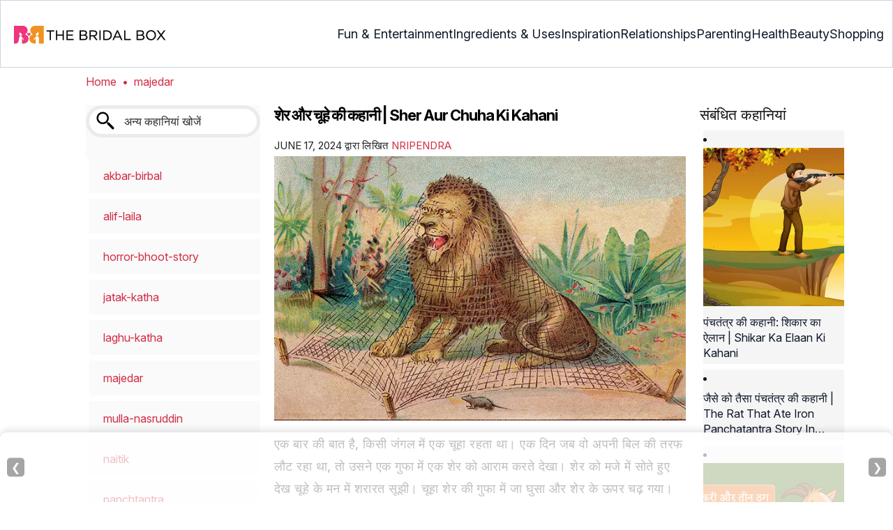

--- FILE ---
content_type: text/html
request_url: https://www.thebridalbox.com/hindi/kahaniya/sher-aur-chuha-lion-mouse-story/
body_size: 36121
content:
<!DOCTYPE html><html lang=hi-in><head><meta charset="UTF-8"><meta name="viewport" content="width=device-width, initial-scale=1, maximum-scale=5"><link rel=preconnect href=https://cdn2.thebridalbox.com><link rel=preconnect href=https://fonts.googleapis.com><link rel=preconnect href=https://fonts.gstatic.com><link href="https://fonts.googleapis.com/css2?family=Inter:opsz,wght@14..32,100..900&display=swap" rel=preload as=style onload="this.onload=null;this.rel='stylesheet'"><link rel=preload href=https://cdn2.thebridalbox.com/wp-content/themes/buddyboss-child/css/tbb-article-min.css as=style onload="this.onload=null;this.rel='stylesheet'"><link rel=preload type=text/css href=https://cdn2.thebridalbox.com/wp-content/themes/buddyboss-child/css/tbb-kahaniya-article-min.css as=style onload="this.onload=null;this.rel='stylesheet'"><link rel=preload id=admin-styles-css href=https://www.thebridalbox.com/wp-content/themes/buddyboss-child/css/admin-styles.css type=text/css media=all as=style onload="this.onload=null;this.rel='stylesheet'"><script id=deferscript>!function(e,o,t,n,i,r){function c(e,t){r?n(e,t||32):i.push(e,t)}function f(e,t,n,i){return t&o.getElementById(t)||(i=o.createElement(e||'SCRIPT'),t&&(i.id=t),n&&(i.onload=n),o.head.appendChild(i)),i||{}}r=/p/.test(o.readyState),e.addEventListener('on'+t in e?t:'load',function(){for(r=1;i[0];)c(i.shift(),i.shift())}),c._=f,e.defer=c,e.deferscript=function(e,t,n,i){c(function(){f('',t,i).src=e},n)}}(this,document,'pageshow',setTimeout,[]),function(s,n){var a='IntersectionObserver',d='src',l='lazied',h='data-',m=h+l,y='load',p='forEach',b='getAttribute',g='setAttribute',v=Function(),I=s.defer||v,c=I._||v;function A(e,t){return[].slice.call((t||n).querySelectorAll(e))}function e(u){return function(e,t,o,r,c,f){I(function(n,t){function i(n){!1!==(r||v).call(n,n)&((f||['srcset',d,'style'])[p](function(e,t){(t=n[b](h+e))&&n[g](e,t)}),A('SOURCE',n)[p](i),y in n&&n[y]()),n.className+=' '+(o||l)}t=a in s?(n=new s[a](function(e){e[p](function(e,t){e.isIntersecting&&(t=e.target)&&(n.unobserve(t),i(t))})},c)).observe.bind(n):i,A(e||u+'['+h+d+']:not(['+m+'])')[p](function(e){e[b](m)||(e[g](m,u),t(e))})},t)}}function t(){I(function(t,n,i,o,r){t=A((i='[type=deferjs]')+':not('+(o='[async]')+')').concat(A(i+o)),function e(){if(0!=t){for(o in(i=t.shift()).parentNode.removeChild(i),i.removeAttribute('type'),n=c(i.nodeName),i)'string'==typeof(r=i[o])&&n[o]!=r&&(n[o]=r);n[d]&!n.hasAttribute('async')?n.onload=n.onerror=e:I(e,.1)}}()},4)}t(),s.deferstyle=function(t,n,e,i){I(function(e){(e=c('LINK',n,i)).rel='stylesheet',e.href=t},e)},s.deferimg=e('IMG'),s.deferiframe=e('IFRAME'),I.all=t}(this,document);</script><script type=deferjs>'IntersectionObserver'in window||deferscript('https://cdn.jsdelivr.net/npm/@shinsenter/defer.js@1.1.11/dist/polyfill.min.js','polyfill-js',1)</script><style id=critical-css>/*<![CDATA[*/:root{--font-system:-apple-system,blinkmacsystemfont,segoe ui,roboto,oxygen,ubuntu,cantarell,fira sans,droid sans,helvetica neue,sans-serif;--font-body:Inter,var(--font-system),sans-serif;font-family:Inter,sans-serif}.top-nav{flex-direction:row;align-items:center;justify-content:space-between;color:#fff;padding:25px
32px;border:1px
solid #cbd5e1}.menu-2,.top-nav,.top-nav .nav-logo a
picture{display:flex}.menu-2{flex-direction:row;list-style-type:none;margin:0;padding:0;grid-gap:32px}.sub-menu{display:none;position:absolute;background-color:#fff;color:#000;padding:10px
0 16px;z-index:1000;border-radius:0 0 16px 16px;box-shadow:0 2px 8px rgba(0,0,0,.1);width:max-content;margin-top:16px;margin-left:-1em;list-style:none}.menu-2
a{color:#0f172a!important;text-transform:capitalize;padding:20px
0;outline:0;font-size:18px}.menu-2 li .sub-menu
a{color:#0f172a!important;font-weight:400}.sub-menu
li{line-height:160%;margin:0;padding:4px
16px;border-radius:8px;font-size:16px!important}.menu-2>li{margin:0;position:relative}.menu-button-container{display:none;height:100%;width:30px;cursor:pointer;flex-direction:column;justify-content:center;align-items:center}.menu-button,.menu-button::after,.menu-button::before{display:block;background-color:#d22d46;position:absolute;height:4px;width:30px;transition:transform 400ms cubic-bezier(.23,1,.32,1);border-radius:2px}.menu-button::before{content:'';margin-top:-8px}.menu-button::after{content:'';margin-top:8px}#menu-toggle,.down-arrow{display:none}#menu-toggle:checked+.menu-button-container .menu-button::before{margin-top:0;transform:rotate(405deg)}#menu-toggle:checked+.menu-button-container .menu-button::after{margin-top:0;transform:rotate(-405deg)}.menu-2 li:after{background:0;bottom:0;content:'';display:block;height:2px;left:50%;position:absolute;background:#d22d46;transition:width .3s ease 0s,left .3s ease 0s;width:0}.menu-2 li:hover:after{width:100%;left:0}.menu-2 li:nth-last-child(1) .sub-menu,.menu-2 li:nth-last-child(2) .sub-menu{right:0}.sub-menu li:after{background:0}.nav-logo
img{width:229px;height:43px}html{overflow-y:scroll;font-size:87.5%;-webkit-text-size-adjust:100%;-ms-text-size-adjust:100%}a,body,html{margin:0;padding:0;vertical-align:baseline}body,html{position:relative;height:100%}body{text-rendering:optimizeLegibility}a{background-color:transparent;font-size:100%;outline:0;text-decoration:none;color:#d22d46;font-style:normal}h1{margin:.67em 0;font-size:2em}.ft-menu .social .social-button img,a,body,html{border:0}input{margin:0;font:inherit;color:inherit;line-height:normal}input::-moz-focus-inner{padding:0;border:0}input[type=checkbox]{-webkit-box-sizing:border-box;-moz-box-sizing:border-box;box-sizing:border-box}b,div,footer,form,img,li,p,section,span,strong,ul{margin:0}img{-ms-interpolation-mode:bicubic}b,div,footer,form,img,label,li,p,section,span,strong,ul{background-color:transparent;padding:0;border:0;font-size:100%;vertical-align:baseline}ul{list-style:none}footer,section{display:block}::selection,a::selection{background-color:#821728;color:#fff}a::selection{text-decoration:underline}.clear:after,.wrapper:after{clear:both}.clear:after,.clear:before,.wrapper:after,.wrapper:before{display:table;content:''}input[type=text]{background-color:#fff;color:#a7a7a7;border:1px
solid #000;font-family:inherit;font-size:inherit;-webkit-appearance:none;line-height:normal;padding:10px
12px}input[type=checkbox],input[type=hidden]{border:0;-moz-border-radius:0;-webkit-border-radius:0;border-radius:0;padding:0}.entry-content
img{width:100%}.entry-content img,img.wp-post-image{max-width:100%;height:auto}b,strong{font-weight:600}.entry-content
h1{margin:5px
0}.entry-content
ul{margin:0
0 5px!important;overflow:initial;list-style:disc outside}.entry-content
li{margin:8px
0 5px 5px!important;list-style-position:inside;position:relative}#breadcrumbs
a{color:#000}#submain,.bgwhite,footer#submain,ul.side-categories{background:#fff}#submain{padding-top:10px}footer#submain{max-width:100%;border-top:1px solid #cbd5e1}#submain
.footermenu{padding-top:0!important;overflow-x:initial!important;white-space:initial!important}#submain .footermenu
div{margin:10px
0 0}#submain .footermenu
ul{display:inline-block;margin-bottom:0}#submain .footermenu
li{line-height:1.42857143;padding:12px
0!important;font-size:16px;color:#0f172a}#submain .footermenu li
a{text-transform:capitalize;color:#0f172a!important;outline:0}#submain
.follow{font-size:16px;line-height:36px;font-weight:700;padding:0;color:#212121;margin:30px
0 0;text-align:left}#submain
.copyfooter{color:#f1f5f9;background-color:#0f172a}#submain
.disclaimer_footer{margin:auto}#submain .disclaimer_footer
p{text-align:left;font-size:13px!important;line-height:22px;color:#f1f5f9;font-weight:400;margin-bottom:0;margin-top:8px}#submain .footermenu
.social{position:initial;width:auto;top:auto;bottom:auto;display:block;text-align:left;height:auto}.copyfooter{padding:30px
0 20px}.copyfooter
p{font-size:14px;line-height:160%;color:#f1f5f9!important}.sis-site{background:#fff;border-radius:5px;display:flex;align-items:center;justify-content:center;height:100%}#submain .footermenu li.sis-li{padding:0!important;width:150px;height:46px;text-align:center;vertical-align:top;overflow:hidden}.sister-logos
li{display:inline-block;border:1px
solid #cbd5e1;border-radius:8px;margin:4px
1px}.disclaimer_footer
a{color:#f1f5f9;text-decoration:underline}.m-pdt-gap{margin-bottom:24px!important}.ft-menu .social-button{padding-right:0}footer .col-sm-4{width:33%!important}.side-category
.affix_not{background:#fafafa;z-index:999}.side-categories{margin:0;padding:0}ul.side-categories
li{margin:0
0 2px;background:#fafafa;font-size:16px;line-height:30px;color:#292929;padding:10px
0 10px 20px;font-weight:400;display:block}.containergod .articles-list
.intro{padding-bottom:10px}.containergod .articles-list .intro img.wp-post-image{width:100%}.containergod .articles-list .intro
p{font-size:18px;line-height:30px!important;color:#292929!important}.containergod .form-control-feedback{top:6px;left:13px;width:30px;height:32px}.containergod .form-group.has-feedback.has-search input.form-control{border:5px
solid #ebebeb;padding:18px
50px;box-shadow:none;border-radius:30px}.containergod .form-group.has-feedback.has-search input.form-control::placeholder{color:#292929;opacity:1}.containergod .form-group.has-feedback.has-search input.form-control::-ms-input-placeholder{color:red}ul.side-categories-mobile
li{margin:0
0 2px;font-size:16px;line-height:20px;list-style:disc;color:#292929;padding:10px
0;font-weight:400}.side-categories-mobile{padding-left:15px}.single-kahaniya .grid-container :not(.glyphicon){letter-spacing:.5px;line-height:35px}.articles-list{letter-spacing:.6px;color:#292929}.articles-list .intro .entry-title{margin-top:0;margin-bottom:15px;font-size:22px;line-height:29px;color:#000;letter-spacing:0;font-weight:700}.articles-list .intro
.writter_grid{align-items:center}.articles-list .intro .writter_grid .writter_details
p{font-size:15px!important;margin-bottom:0;color:#202124!important;letter-spacing:.32px}.articles-list .intro .writter_grid .writter_details p
span{margin-top:-7px;text-transform:uppercase;letter-spacing:0}.articles-list .intro .writter_grid .writter_details p
a{text-transform:uppercase;letter-spacing:0}.articles-list .story_content
p{font-size:18px!important;line-height:32px;letter-spacing:.45px;color:#292929!important;font-weight:500}#category_fixed,div#kids_stories_hindi{position:fixed;z-index:999;width:100%;background:#fff}#category_fixed{bottom:0;text-align:center;padding:18px
0;box-shadow:0 -1px 5px 0 rgba(187,187,187,.75);margin:0
auto;left:0;right:0}#category_fixed
p{font-size:20px!important;color:#000}div#kids_stories_hindi{bottom:50px;padding:15px
20px;border-top:1px solid #ccc4a;box-shadow:0 5px 11px #ccc;height:450px;overflow-y:scroll}#kids_stories_hindi
form{margin-top:15px}#kids_stories_hindi form
.checkbox{position:relative;margin-bottom:22px}p#category_list{display:grid;text-align:center;grid-template-columns:18px auto;max-width:120px;margin:0
auto;align-items:center}p#category_list
span{display:inline-block}p#category_list
.category_image{width:18px}body.single-kahaniya{background:#fff!important;font-size:14px;color:#000;margin:0;padding:0}.container{max-width:1280px}.containergod{margin-top:90px}#breadcrumbs
label{font-weight:400}.form-group.has-feedback.has-search{max-width:500px;width:100%;margin:0
auto 30px}@media (max-width:1280px){.top-nav{padding:26px
12px}.containergod.container{padding-top:0}.menu-2{grid-gap:26px}}@media (max-width:1050px){.mobonly{display:block}.menu-button,.menu-button::after,.menu-button::before{display:block;height:2px;width:22px}.top-nav{padding:16px
12px;z-index:102;width:100%;background-color:#fff}.menu-button-container{display:flex;height:30px;width:30px;z-index:102;margin:0}.down-arrow{display:none;color:#0f172a;font-size:18px;position:absolute;right:1em;top:14px}.menu{position:absolute;top:0;margin-top:70px;left:auto;width:100%;right:0;display:block;z-index:100}#menu-toggle~.menu{height:0;margin:0;padding:0;border:0;transition:height 400ms cubic-bezier(.23,1,.32,1);display:none}.menu-2,.menu-2
li{background-color:#fff}.menu-2{right:0;height:100%;padding-top:0}.menu-2 .mobonly
img{height:32px;width:216px}.menu-2
li{color:#fff;border-bottom:1px solid #cbd5e1;height:auto;padding:0!important}.menu-2,.menu-2>li{display:block;width:100%}.menu-2>li{justify-content:center;margin:0;padding:.5em 0}.menu-2
a{text-transform:capitalize;font-weight:700;display:inline-block;padding:16px
15px}.sub-menu{position:relative;border-radius:0;box-shadow:none;width:auto;padding:0;margin:0;background-color:#fff1f3}.menu-2 .sub-menu li
a{font-size:16px;font-weight:400;display:inline-block}.sub-menu li:nth-last-child(1){border-bottom:none!important}.sub-menu
li{border-radius:0;padding:10px
0!important;border:0!important;background-color:#fff1f3;margin:0}.sub-menu li
a{padding:0
24px}.menu-2 li:after{background:0}.menu-2
li.mobonly{padding:18px
0 18px 16px!important;border-bottom:1px solid #0f172a}.sub-menu li:nth-child(1){border-top:1px solid #cbd5e1!important}}@media (max-width:575px){.top-nav{justify-content:center;padding:16px
12px;align-items:self-end;position:relative}.menu-button-container{display:flex;height:20px;width:20px;z-index:102;position:absolute;right:18px;top:18px}.nav-logo
img{width:162px;height:24px}.nav-ft.pd0,footer .col-xs-6{width:49%!important}.mobile-top{position:absolute;margin-top:-22em!important;width:100%}body.single footer#submain .col-xs-12{width:100%!important}#submain .footermenu
li{display:block!important}#submain .footermenu li.sis-li{display:inline-block!important;width:156px}body.single #submain .m-pdt-gap{padding:7em
16px 12px!important}.sister-logos{text-align:center;width:100%}}.arrow,label{display:inline-block}.arrow{border:solid #000;border-width:0 3px 3px 0;padding:3px}.down{transform:rotate(45deg);-webkit-transform:rotate(45deg)}@media (min-width:768px){.container{width:750px}}@media (min-width:1200px){.container{width:1170px}}.containergod.container{max-width:1064px;padding-left:15px;padding-right:15px}.container-fluid{padding-right:15px;padding-left:15px;margin-right:auto;margin-left:auto}.col-md-4,.col-sm-4,.col-xs-12,.col-xs-6{position:relative;min-height:1px;padding-right:15px;padding-left:15px}.col-xs-12,.col-xs-6{float:left}.col-xs-12{width:100%}.col-xs-6{width:50%}@media (min-width:768px){.col-sm-4{float:left;width:33.33333333%}}@media (min-width:992px){.col-md-4{float:left;width:33.33333333%}}label{max-width:100%;margin:0
0 5px;font-weight:700}input[type=checkbox]{margin:1px\9 0 0;line-height:normal}.form-control{display:block;width:100%;height:34px;padding:6px
12px;font-size:14px;line-height:1.42857143;color:#555;background-color:#fff;background-image:none;border:1px
solid #ccc;border-radius:4px;-webkit-box-shadow:inset 0 1px 1px rgba(0,0,0,.075);box-shadow:inset 0 1px 1px rgba(0,0,0,.075);-webkit-transition:border-color ease-in-out .15s,-webkit-box-shadow ease-in-out .15s;-o-transition:border-color ease-in-out .15s,box-shadow ease-in-out .15s;transition:border-color ease-in-out .15s,box-shadow ease-in-out .15s}.form-control::-moz-placeholder{color:#999;opacity:1}.form-control::-webkit-input-placeholder{color:#999}.form-control::-ms-expand{background-color:transparent;border:0}.form-group{margin-bottom:15px}.checkbox{display:block;margin-top:10px;margin-bottom:10px}.checkbox,.has-feedback{position:relative}.has-feedback .form-control{padding-right:42.5px}.form-control-feedback{position:absolute;top:0;right:0;z-index:2;display:block;width:34px;height:34px;line-height:34px;text-align:center;pointer-events:none}.dropdown{position:relative}.container-fluid:after,.container-fluid:before,.container:after,.container:before{display:table;content:' '}.container-fluid:after,.container:after{clear:both}.visible-xs{display:none!important}@media (max-width:767px){.visible-xs{display:block!important}.hidden-xs{display:none!important}}@media (max-width:370px){.mobile-top{margin-top:-22em!important}#submain .footermenu
li{padding:12px
0!important}footer#submain{padding:0!important}}@media screen and (max-width:720px){body{overflow-x:hidden;-moz-text-size-adjust:none}#inner-wrap{margin-top:0;background-color:#fff}#submain{padding:10px}h1{font-weight:700;line-height:1.3!important}footer
li{line-height:35px}}@media screen and (min-width:721px){body{background-color:#fff}}@media all and (max-width:720px){.social{bottom:10px;top:inherit;height:40px}}@media screen and (max-width:767px){h1.entry-title{margin:2px
0}}@media (max-width:1040px){#breadcrumbs{top:63px}}@media (max-width:767px){.dropdown{position:relative}.containergod .entry-title{font-size:23.05px;color:#0f172a;font-weight:700}}@media (min-width:1480px){.container{width:1280px}}@media (max-width:768px){body.single
.containergod.container{padding-top:0!important;margin:0
auto;padding:0
15px}}@media (min-width:1200px){body.single
.containergod.container{padding-top:0!important;margin:0
auto;padding:0
15px}.container{width:100%;max-width:1280px}}@media (max-width:1024px){.containergod.container{width:100%;margin:0
auto;padding-top:5rem}}@media (min-width:768px){.entry-title{height:auto}}.entry-content li,body{line-height:160%;font-size:16px}body{color:#0f172a;word-spacing:0!important;letter-spacing:0!important}.entry-content
h1{color:#0f172a;letter-spacing:-1px!important;word-spacing:-1px!important;line-height:1.3!important}.entry-content
p{color:#0f172a;font-size:16px;line-height:25.6px}.entry-content
li{margin-top:8px!important}.containergod #breadcrumbs a,.containergod #breadcrumbs
span{color:#d22d46}*{-webkit-box-sizing:border-box;-moz-box-sizing:border-box;box-sizing:border-box}.mobonly{display:none}.social-button{float:none!important;padding-right:3px}.pd0{padding:0!important}@media (min-width:921px){.entry-content
p{margin:8px
0 16px}}@media (max-width:920px){.entry-content
li{line-height:160%;padding-bottom:0}.entry-content li:nth-last-child(1){padding-bottom:8px}.entry-content
p{margin:8px
0}.mobonly{display:inline-block}}@media (max-width:1280px){.containergod.container{padding-top:0}}footer#submain .copyfooter
.containergod{padding-bottom:7em}/*]]>*/</style><meta name="msapplication-TileColor" content="#00aba9"><meta name="msapplication-TileImage" content="https://cdn2.thebridalbox.com/wp-content/themes/buddyboss-child/images/favicon/apple-touch-icon-144x144.png"><meta name="theme-color" content="#ffffff"><meta name="apple-mobile-web-app-capable" content="yes"><meta name="msapplication-tap-highlight" content="no"><meta http-equiv="X-UA-Compatible" content="IE=edge"><meta property="fb:pages" content="250949118316442"><meta property="fb:pages" content="621258247959638"><meta property="fb:pages" content="227705120384"><meta property="fb:pages" content="328332080610298"><meta property="fb:pages" content="1530154320613668"><meta property="fb:pages" content="132419873465189"><meta name="p:domain_verify" content="4c3778d4093b5752afff719befc400fb"><meta name="robots" content="index, follow, max-image-preview:large, max-snippet:-1, max-video-preview:-1"><meta property="og:locale" content="en_US"><meta property="og:type" content="article"><meta property="og:title" content="शेर और चूहे की कहानी | Sher Aur Chuha Ki Kahani - The Bridal Box"><meta property="og:description" content="एक बार की बात है, किसी जंगल में एक चूहा रहता था। एक दिन जब वो अपनी बिल की तरफ लौट रहा था, तो उसने एक गुफा में एक शेर को आराम करते देखा। शेर को मजे में सोते हुए […]"><meta property="og:url" content="https://www.thebridalbox.com/hindi/kahaniya/sher-aur-chuha-lion-mouse-story/"><meta property="og:site_name" content="The Bridal Box"><meta property="og:image" content="https://cdn2.thebridalbox.com/wp-content/uploads/2024/06/Lion-and-mouse-story-1.jpg"><meta property="og:image:width" content="670"><meta property="og:image:height" content="430"><meta property="og:image:type" content="image/jpeg"><meta name="twitter:card" content="summary_large_image"><meta name="twitter:site" content="@thebridalboxIN"> <script async src="https://www.googletagmanager.com/gtag/js?id=AW-10785741265"></script> <script>window.dataLayer=window.dataLayer||[];function gtag(){dataLayer.push(arguments);}
gtag('js',new Date());gtag('config','AW-10785741265');gtag('config','G-F51B8MH463');</script> <script>window.partytown={forward:['dataLayer.push','gtag','fbq','pintrk'],globalFns:['UET'],swPath:'partytown-sw.js?17102025',resolveUrl:function(url,location,type){const proxyMap={"sb.scorecardresearch.com":"thebribalbox-px.ad-network-admin.workers.dev/reverse-proxy/sb.scorecardresearch.com",'connect.facebook.net':'thebribalbox-px.ad-network-admin.workers.dev/reverse-proxy/connect.facebook.net','googleads.g.doubleclick.net':'thebribalbox-px.ad-network-admin.workers.dev/reverse-proxy/googleads.g.doubleclick.net'}
if(proxyMap[url.hostname]){url.href=url.href.replace(url.hostname,proxyMap[url.hostname]);}
return url;},resolveSendBeaconRequestParameters:function(url,location){if(url.hostname.includes('google-analytics')||url.pathname.includes('collect')){return{keepalive:false};}
return{};}};</script> <script>const t={preserveBehavior:!1},e=e=>{if("string"==typeof e)return[e,t];const[n,r=t]=e;return[n,{...t,...r}]},n=Object.freeze((t=>{const e=new Set;let n=[];do{Object.getOwnPropertyNames(n).forEach((t=>{"function"==typeof n[t]&&e.add(t)}))}while((n=Object.getPrototypeOf(n))!==Object.prototype);return Array.from(e)})());!function(t,r,o,i,a,s,c,l,d,p,u=t,f){function h(){f||(f=1,"/"==(c=(s.lib||"/partytown11/")+(s.debug?"debug/":""))[0]&&(d=r.querySelectorAll('script[type="text/partytown"]'),i!=t?i.dispatchEvent(new CustomEvent("pt1",{detail:t})):(l=setTimeout(v,(null==s?void 0:s.fallbackTimeout)||1e4),r.addEventListener("pt0",w),a?y(1):o.serviceWorker?o.serviceWorker.register(c+(s.swPath||"partytown-sw.js"),{scope:c}).then((function(t){t.active?y():t.installing&&t.installing.addEventListener("statechange",(function(t){"activated"==t.target.state&&y()}))}),console.error):v())))}function y(e){p=r.createElement(e?"script":"iframe"),t._pttab=Date.now(),e||(p.style.display="block",p.style.width="0",p.style.height="0",p.style.border="0",p.style.visibility="hidden",p.setAttribute("aria-hidden",!0)),p.src=c+"partytown-"+(e?"atomics.js?v=0.11.1":"sandbox-sw.html?"+t._pttab),r.querySelector(s.sandboxParent||"body").appendChild(p)}function v(n,o){for(w(),i==t&&(s.forward||[]).map((function(n){const[r]=e(n);delete t[r.split(".")[0]]})),n=0;n<d.length;n++)(o=r.createElement("script")).innerHTML=d[n].innerHTML,o.nonce=s.nonce,r.head.appendChild(o);p&&p.parentNode.removeChild(p)}function w(){clearTimeout(l)}s=t.partytown||{},i==t&&(s.forward||[]).map((function(r){const[o,{preserveBehavior:i}]=e(r);u=t,o.split(".").map((function(e,r,o){var a;u=u[o[r]]=r+1<o.length?u[o[r]]||(a=o[r+1],n.includes(a)?[]:{}):(()=>{let e=null;if(i){const{methodOrProperty:n,thisObject:r}=((t,e)=>{let n=t;for(let t=0;t<e.length-1;t+=1)n=n[e[t]];return{thisObject:n,methodOrProperty:e.length>0?n[e[e.length-1]]:void 0}})(t,o);"function"==typeof n&&(e=(...t)=>n.apply(r,...t))}return function(){let n;return e&&(n=e(arguments)),(t._ptf=t._ptf||[]).push(o,arguments),n}})()}))})),"complete"==r.readyState?h():(t.addEventListener("DOMContentLoaded",h),t.addEventListener("load",h))}(window,document,navigator,top,window.crossOriginIsolated);</script> <script type=text/partytown nonce=script-PT-42bc9e1ae81566665783>(function(window,document){try{var url=window.location.href;var validate_google=/google/g;var validate_facebook=/facebook/g;var validate_pinterest=/pinterest/g;var validate_bing=/bing/g;var validate_mgid=/mgid/g;var validate_infolinks=/infolinks/g;var validate_taboola=/taboola/g;var sem_campaign='sem_campaign';var fb_campaign='fb_campaign';var pin_campaign='pin_campaign';var bg_campaign='bg_campaign';var mgid_campaign='mgid_campaign';var infolinks_campaign='infolinks_campaign';var taboola_campaign='taboola_campaign';var category_name_pt="";if(validate_google.test(document.referrer)){if(url.indexOf('?'+sem_campaign+'=')!=-1){docReferrerSource='SEM';}else{docReferrerSource='google';}}else if(validate_facebook.test(document.referrer)){if(url.indexOf('?'+fb_campaign+'=')!=-1){docReferrerSource='fbpaid';}else{docReferrerSource='facebook';}}else if(validate_pinterest.test(document.referrer)){if(url.indexOf('?'+pin_campaign+'=')!=-1){docReferrerSource='pinpaid';}else{docReferrerSource='pinterest';}}}catch(e){}})(window,document);</script> <script type=text/partytown nonce=script-FB-42bc9e1ae81566665783>!function(f,b,e,v,n,t,s){if(f.fbq)return;n=f.fbq=function(){n.callMethod?n.callMethod.apply(n,arguments):n.queue.push(arguments)};if(!f._fbq)f._fbq=n;n.push=n;n.loaded=!0;n.version='2.0';n.queue=[];t=b.createElement(e);t.defer=!0;t.src=v;t.onload=function(){fbq('init','1317903971590708');fbq('track','PageView');};s=b.getElementsByTagName(e)[0];s.parentNode.insertBefore(t,s)}(window,document,'script','https://connect.facebook.net/en_US/fbevents.js');</script> <script>function TBB_AFS(){var d=document,s=d.createElement('script');s.src='https://www.google.com/adsense/search/ads.js';s.onload=function(){(function(g,o){g[o]=g[o]||function(){(g[o]['q']=g[o]['q']||[]).push(arguments)},g[o]['t']=1*new Date})(window,'_googCsa');var pageOptions={"pubId":"partner-pub-6358746715614505","styleId":"3515175511","relatedSearchTargeting":"content","resultsPageBaseUrl":"https://www.thebridalbox.com/search/?afs&partner_param=param","resultsPageQueryParam":"q"};var rsblock1={"container":"tbb_afs","relatedSearches":4};_googCsa('relatedsearch',pageOptions,rsblock1);var rsblock2={"container":"tbb_afs_second","relatedSearches":4};_googCsa('relatedsearch',pageOptions,rsblock2);};(d.head||d.body).appendChild(s);}</script> <script>window._taboola=window._taboola||[];_taboola.push({article:'auto'});!function(e,f,u,i){if(!document.getElementById(i)){e.async=1;e.src=u;e.id=i;f.parentNode.insertBefore(e,f);}}(document.createElement('script'),document.getElementsByTagName('script')[0],'//cdn.taboola.com/libtrc/incnutmedia-thebridalbox/loader.js','tb_loader_script');if(window.performance&&typeof window.performance.mark=='function')
{window.performance.mark('tbl_ic');}
function TBB_Fatchilli(){var d=document,s=d.createElement('script');s.src='https://protagcdn.com/s/thebridalbox.com/site.js';s.async=true;s.onload=function(){window.protag=window.protag||{cmd:[]};window.protag.config={s:'thebridalbox.com',childADM:'25351654',l:'FbM3ys2m'};window.protag.cmd.push(function(){window.protag.pageInit();window.protag.display("protag-player");});};(d.head||d.body).appendChild(s);}</script> <script>function elementExists(element){if(typeof(element)!=='undefined'&&element!=null){return true;}
return false;}
var googletag=googletag||{};googletag.cmd=googletag.cmd||[];var vidcrunch_slot,sticky_slot,sticky_top,interstitialSlot,sidebar_first_slot,thirteen_slot,twelfth_slot,eleventh_slot,tenth_slot,ninth_slot,eight_slot,seventh_slot,sixth_slot,fifth_slot,fourth_slot,third_slot,second_slot,first_slot;var is_mobile=null;var category='';window.category='';function getAdsCookieData(cname){var name=cname+"=";var ca=document.cookie.split(';');for(var i=0;i<ca.length;i++){var c=ca[i];while(c.charAt(0)==' ')
c=c.substring(1);if(c.indexOf(name)==0)
return c.substring(name.length,c.length);}
return"";}
function createAdsCookieData(cookiekey,cookievalue){var now=new Date();var minutes=5;now.setTime(now.getTime()+(minutes*60*1000));try{cookievaluesanitised=escape(cookievalue)+";path=/;expires="+now.toUTCString()+";";document.cookie=cookiekey+"="+cookievaluesanitised;}catch(e){return'';}}
function is_mobile_sc(){if(is_mobile!=null){return is_mobile;}
var check=false;if(navigator.userAgentData){check=navigator.userAgentData.mobile;}
if(!check){(function(a){if(/(android|bb\d+|meego).+mobile|avantgo|bada\/|blackberry|blazer|compal|elaine|fennec|hiptop|iemobile|ip(hone|od)|iris|kindle|lge |maemo|midp|mmp|mobile.+firefox|netfront|opera m(ob|in)i|palm( os)?|phone|p(ixi|re)\/|plucker|pocket|psp|series(4|6)0|symbian|treo|up\.(browser|link)|vodafone|wap|windows ce|xda|xiino/i.test(a)||/1207|6310|6590|3gso|4thp|50[1-6]i|770s|802s|a wa|abac|ac(er|oo|s\-)|ai(ko|rn)|al(av|ca|co)|amoi|an(ex|ny|yw)|aptu|ar(ch|go)|as(te|us)|attw|au(di|\-m|r |s )|avan|be(ck|ll|nq)|bi(lb|rd)|bl(ac|az)|br(e|v)w|bumb|bw\-(n|u)|c55\/|capi|ccwa|cdm\-|cell|chtm|cldc|cmd\-|co(mp|nd)|craw|da(it|ll|ng)|dbte|dc\-s|devi|dica|dmob|do(c|p)o|ds(12|\-d)|el(49|ai)|em(l2|ul)|er(ic|k0)|esl8|ez([4-7]0|os|wa|ze)|fetc|fly(\-|_)|g1 u|g560|gene|gf\-5|g\-mo|go(\.w|od)|gr(ad|un)|haie|hcit|hd\-(m|p|t)|hei\-|hi(pt|ta)|hp( i|ip)|hs\-c|ht(c(\-| |_|a|g|p|s|t)|tp)|hu(aw|tc)|i\-(20|go|ma)|i230|iac( |\-|\/)|ibro|idea|ig01|ikom|im1k|inno|ipaq|iris|ja(t|v)a|jbro|jemu|jigs|kddi|keji|kgt( |\/)|klon|kpt |kwc\-|kyo(c|k)|le(no|xi)|lg( g|\/(k|l|u)|50|54|\-[a-w])|libw|lynx|m1\-w|m3ga|m50\/|ma(te|ui|xo)|mc(01|21|ca)|m\-cr|me(rc|ri)|mi(o8|oa|ts)|mmef|mo(01|02|bi|de|do|t(\-| |o|v)|zz)|mt(50|p1|v )|mwbp|mywa|n10[0-2]|n20[2-3]|n30(0|2)|n50(0|2|5)|n7(0(0|1)|10)|ne((c|m)\-|on|tf|wf|wg|wt)|nok(6|i)|nzph|o2im|op(ti|wv)|oran|owg1|p800|pan(a|d|t)|pdxg|pg(13|\-([1-8]|c))|phil|pire|pl(ay|uc)|pn\-2|po(ck|rt|se)|prox|psio|pt\-g|qa\-a|qc(07|12|21|32|60|\-[2-7]|i\-)|qtek|r380|r600|raks|rim9|ro(ve|zo)|s55\/|sa(ge|ma|mm|ms|ny|va)|sc(01|h\-|oo|p\-)|sdk\/|se(c(\-|0|1)|47|mc|nd|ri)|sgh\-|shar|sie(\-|m)|sk\-0|sl(45|id)|sm(al|ar|b3|it|t5)|so(ft|ny)|sp(01|h\-|v\-|v )|sy(01|mb)|t2(18|50)|t6(00|10|18)|ta(gt|lk)|tcl\-|tdg\-|tel(i|m)|tim\-|t\-mo|to(pl|sh)|ts(70|m\-|m3|m5)|tx\-9|up(\.b|g1|si)|utst|v400|v750|veri|vi(rg|te)|vk(40|5[0-3]|\-v)|vm40|voda|vulc|vx(52|53|60|61|70|80|81|83|85|98)|w3c(\-| )|webc|whit|wi(g |nc|nw)|wmlb|wonu|x700|yas\-|your|zeto|zte\-/i.test(a.substr(0,4))){check=true;if(/opera m(ob|in)i|uc(web| browser|browser)/i.test(a))
check=false;}})(navigator.userAgent||navigator.vendor||window.opera);}
if(!check){var match=window.matchMedia||window.msMatchMedia;if(match){var mq=match("(pointer:coarse)");check=mq.matches;}else{check=false;}}
is_mobile=check;return is_mobile;}
function validate_campaign_source_and_value(){var sem_campaign='sem_campaign';var fb_campaign='fb_campaign';var pin_campaign='pin_campaign';var bg_campaign='bg_campaign';var mgid_campaign='mgid_campaign';var infolinks_campaign='infolinks_campaign';var taboola_campaign='taboola_campaign';var docReferrer_campaign_type=getAdsCookieData('docReferrer_campaign_type');var docReferrer_campaign_value=getAdsCookieData('docReferrer_campaign_value');if(docReferrer_campaign_type==''||docReferrer_campaign_value==''){var query=window.location.search.substring(1);var vars=query.split("&");for(var i=0;i<vars.length;i++){var pair=vars[i].split("=");if(pair[0]==sem_campaign){window.docReferrer_campaign_type=pair[0];window.docReferrer_campaign_value=pair[1];window.sc_sem_campaign_value=pair[1];createAdsCookieData('docReferrer_campaign_type',pair[0]);createAdsCookieData('docReferrer_campaign_value',pair[1]);}
else if(pair[0]==fb_campaign){window.docReferrer_campaign_type=pair[0];window.docReferrer_campaign_value=pair[1];window.sc_fb_campaign_value=pair[1];createAdsCookieData('docReferrer_campaign_type',pair[0]);createAdsCookieData('docReferrer_campaign_value',pair[1]);}
else if(pair[0]==pin_campaign){window.docReferrer_campaign_type=pair[0];window.docReferrer_campaign_value=pair[1];window.sc_pin_campaign_value=pair[1];createAdsCookieData('docReferrer_campaign_type',pair[0]);createAdsCookieData('docReferrer_campaign_value',pair[1]);}else if(pair[0]==bg_campaign){window.docReferrer_campaign_type=pair[0];window.docReferrer_campaign_value=pair[1];window.sc_bg_campaign_value=pair[1];createAdsCookieData('docReferrer_campaign_type',pair[0]);createAdsCookieData('docReferrer_campaign_value',pair[1]);}else if(pair[0]==mgid_campaign){window.docReferrer_campaign_type=pair[0];window.docReferrer_campaign_value=pair[1];window.sc_mgid_campaign_value=pair[1];createAdsCookieData('docReferrer_campaign_type',pair[0]);createAdsCookieData('docReferrer_campaign_value',pair[1]);}else if(pair[0]==infolinks_campaign){window.docReferrer_campaign_type=pair[0];window.docReferrer_campaign_value=pair[1];window.sc_infolinks_campaign_value=pair[1];createAdsCookieData('docReferrer_campaign_type',pair[0]);createAdsCookieData('docReferrer_campaign_value',pair[1]);}else if(pair[0]==taboola_campaign){window.docReferrer_campaign_type=pair[0];window.docReferrer_campaign_value=pair[1];window.sc_taboola_campaign_value=pair[1];createAdsCookieData('docReferrer_campaign_type',pair[0]);createAdsCookieData('docReferrer_campaign_value',pair[1]);}}}else{window.docReferrer_campaign_type=docReferrer_campaign_type;window.docReferrer_campaign_value=docReferrer_campaign_value;}}
function validate_source_type(){var sem_campaign='sem_campaign';var fb_campaign='fb_campaign';var pin_campaign='pin_campaign';var bg_campaign='bg_campaign';var mgid_campaign='mgid_campaign';var infolinks_campaign='infolinks_campaign';var taboola_campaign='taboola_campaign';var url=window.location.href;if(docReferrerSource!=null){return docReferrerSource;}
var validate_google=/google/g;var validate_facebook=/facebook/g;var validate_pinterest=/pinterest/g;var validate_bing=/bing/g;var validate_mgid=/mgid/g;var validate_infolinks=/infolinks/g;var validate_taboola=/taboola/g;if(validate_google.test(document.referrer)){if(url.indexOf('?'+sem_campaign+'=')!=-1){docReferrerSource='SEM';createAdsCookieData('docReferrer','SEM');}else{docReferrerSource='google';createAdsCookieData('docReferrer','google');}}else if(validate_facebook.test(document.referrer)){if(url.indexOf('?'+fb_campaign+'=')!=-1){docReferrerSource='fbpaid';createAdsCookieData('docReferrer','fbpaid');}else{docReferrerSource='facebook';createAdsCookieData('docReferrer','facebook');}}else if(validate_pinterest.test(document.referrer)){if(url.indexOf('?'+pin_campaign+'=')!=-1){docReferrerSource='pinpaid';createAdsCookieData('docReferrer','pinpaid');}else{docReferrerSource='pinterest';createAdsCookieData('docReferrer','pinterest');}}else if(validate_bing.test(document.referrer)){if(url.indexOf('?'+bg_campaign+'=')!=-1){docReferrerSource='bingpaid';createAdsCookieData('docReferrer','bingpaid');}else{docReferrerSource='bing';createAdsCookieData('docReferrer','bing');}}else if(validate_mgid.test(document.referrer)){if(url.indexOf('?'+mgid_campaign+'=')!=-1){docReferrerSource='mgidpaid';createAdsCookieData('docReferrer','mgidpaid');}else{docReferrerSource='mgid';createAdsCookieData('docReferrer','mgid');}}else if(validate_taboola.test(document.referrer)){if(url.indexOf('?'+taboola_campaign+'=')!=-1){docReferrerSource='taboolapaid';createAdsCookieData('docReferrer','taboolapaid');}else{docReferrerSource='taboola';createAdsCookieData('docReferrer','taboola');}}else if(validate_infolinks.test(document.referrer)){if(url.indexOf('?'+infolinks_campaign+'=')!=-1){docReferrerSource='infolinkspaid';createAdsCookieData('docReferrer','infolinkspaid');}else{docReferrerSource='infolinks';createAdsCookieData('docReferrer','infolinks');}}else if(docReferrer_campaign_type=='sem_campaign'){docReferrerSource='SEM';createAdsCookieData('docReferrer','SEM');}else if(docReferrer_campaign_type=='fb_campaign'){docReferrerSource='fbpaid';createAdsCookieData('docReferrer','fbpaid');}else if(docReferrer_campaign_type=='pin_campaign'){docReferrerSource='pinpaid';createAdsCookieData('docReferrer','pinpaid');}else if(docReferrer_campaign_type=='bg_campaign'){docReferrerSource='bingpaid';createAdsCookieData('docReferrer','bingpaid');}else if(docReferrer_campaign_type=='mgid_campaign'){docReferrerSource='mgidpaid';createAdsCookieData('docReferrer','mgidpaid');}else if(docReferrer_campaign_type=='infolinks_campaign'){docReferrerSource='infolinkspaid';createAdsCookieData('docReferrer','infolinkspaid');}else if(docReferrer_campaign_type=='taboola_campaign'){docReferrerSource='taboolapaid';createAdsCookieData('docReferrer','taboolapaid');}else{var fromCookie=getAdsCookieData('docReferrer');if(fromCookie){docReferrerSource=fromCookie;}else{docReferrerSource='direct';}}
return docReferrerSource;}
var display_ad_sizes=[[1,1],['fluid'],[725,119],[720,296],[600,400],[600,300],[400,300],[336,480],[320,480],[300,250],[250,250],[240,400],[200,200],[690,250],[300,600]];var ads_sticky_sizes=[[320,50],[320,100]];var ads_sidebar_sizes=[[300,1050],[300,600]];if(is_mobile_sc()){display_ad_sizes=[[1,1],['fluid'],[336,480],[320,480],[300,250],[250,250],[240,400]];}function show_google_ads_script_single(){googletag.cmd.push(function(){interstitialSlot=googletag.defineOutOfPageSlot("/25351654/TBB_Interstitial",googletag.enums.OutOfPageFormat.INTERSTITIAL);if(interstitialSlot){interstitialSlot.addService(googletag.pubads()).setConfig({interstitial:{triggers:{navBar:true,unhideWindow:true,},},});}
var REFRESH_KEY='refresh';var REFRESH_VALUE='true';var SECONDS_TO_WAIT_AFTER_VIEWABILITY=30;var doc_referer_type=validate_source_type();var first_slot_element=elementExists(document.getElementById("div-gpt-ad-1572605268871-0"));var second_slot_element=elementExists(document.getElementById("div-gpt-ad-1572605341645-0"));var third_slot_element=elementExists(document.getElementById("div-gpt-ad-1572605569326-0"));var fourth_slot_element=elementExists(document.getElementById("div-gpt-ad-1572605892648-0"));var fifth_slot_element=elementExists(document.getElementById("div-gpt-ad-1572605892649-0"));var sixth_slot_element=elementExists(document.getElementById("div-gpt-ad-1572605892649-2"));var seventh_slot_element=elementExists(document.getElementById("div-gpt-ad-1623946332939-2"));var eight_slot_element=elementExists(document.getElementById("div-gpt-ad-1623946332949-2"));var ninth_slot_element=elementExists(document.getElementById("div-gpt-ad-1623946332959-3"));var tenth_slot_element=elementExists(document.getElementById("div-gpt-ad-1623946332959-4"));var eleventh_slot_element=elementExists(document.getElementById("div-gpt-ad-1623946332959-5"));var twelfth_slot_element=elementExists(document.getElementById("div-gpt-ad-1623946332959-6"));var thirteen_slot_element=elementExists(document.getElementById("div-gpt-ad-1623946332959-7"));var vidcrunch_element=elementExists(document.getElementById("vidcrunch"));var adsoult_element=elementExists(document.getElementById("adsoult"));var sticky_top_slot_element_validate=elementExists(document.getElementById("div-gpt-ad-1584437321458-0"));var sticky_slot_element=elementExists(document.getElementById("div-gpt-ad-1584437321458-0"));var Sticky_Slider_element_one=elementExists(document.getElementById("div-gpt-ad-1725889015752-0"));var Sticky_Slider_element_two=elementExists(document.getElementById("div-gpt-ad-1725894552750-0"));var Sticky_Slider_element_three=elementExists(document.getElementById("div-gpt-ad-1725964986153-0"));var Sticky_Slider_element_four=elementExists(document.getElementById("div-gpt-ad-1725964986223-0"));var Sticky_Slider_element_five=elementExists(document.getElementById("div-gpt-ad-1725964986567-0"));if(first_slot_element===true){first_slot=googletag.defineSlot('/25351654/TBB_First_Slot',display_ad_sizes,'div-gpt-ad-1572605268871-0').setTargeting(REFRESH_KEY,REFRESH_VALUE).addService(googletag.pubads());}
if(second_slot_element===true){second_slot=googletag.defineSlot('/25351654/TBB_Second_Slot',display_ad_sizes,'div-gpt-ad-1572605341645-0').setTargeting(REFRESH_KEY,REFRESH_VALUE).addService(googletag.pubads());}
if(third_slot_element===true){third_slot=googletag.defineSlot('/25351654/TBB_Third_Slot',display_ad_sizes,'div-gpt-ad-1572605569326-0').setTargeting(REFRESH_KEY,REFRESH_VALUE).addService(googletag.pubads());}
if(fourth_slot_element===true){fourth_slot=googletag.defineSlot('/25351654/TBB_Fourth_Slot',display_ad_sizes,'div-gpt-ad-1572605892648-0').setTargeting(REFRESH_KEY,REFRESH_VALUE).addService(googletag.pubads());}
if(fifth_slot_element===true){fifth_slot=googletag.defineSlot('/25351654/TBB_Fifth_Slot',display_ad_sizes,'div-gpt-ad-1572605892649-0').setTargeting(REFRESH_KEY,REFRESH_VALUE).addService(googletag.pubads());}
if(sixth_slot_element===true){sixth_slot=googletag.defineSlot('/25351654/TBB_Sixth_Slot',display_ad_sizes,'div-gpt-ad-1572605892649-2').addService(googletag.pubads());}
if(seventh_slot_element===true){seventh_slot=googletag.defineSlot('/25351654/TBB_Seventh_Slot',display_ad_sizes,'div-gpt-ad-1623946332939-2').addService(googletag.pubads());;}
if(eight_slot_element===true){eight_slot=googletag.defineSlot('/25351654/TBB_Eigth_Slot',display_ad_sizes,'eight_ad').addService(googletag.pubads());}
if(ninth_slot_element===true){ninth_slot=googletag.defineSlot('/25351654/TBB_Ninth_Slot',display_ad_sizes,'ninth_ad').addService(googletag.pubads());}
if(tenth_slot_element===true){tenth_slot=googletag.defineSlot('/25351654/TBB_Tenth_Slot',display_ad_sizes,'tenth_ad').addService(googletag.pubads());}
if(eleventh_slot_element===true){eleventh_slot=googletag.defineSlot('/25351654/TBB_Eleventh_Slot',display_ad_sizes,'eleventh_ad').addService(googletag.pubads());}
if(twelfth_slot_element===true){twelfth_slot=googletag.defineSlot('/25351654/TBB_Twelfth_Slot',display_ad_sizes,'twelfth_ad').addService(googletag.pubads());}
if(thirteen_slot_element===true){thirteen_slot=googletag.defineSlot('/25351654/TBB_Thirteenth_Slot',display_ad_sizes,'thirteen_ad').addService(googletag.pubads());}
if(vidcrunch_element===true){vidcrunch_slot=googletag.defineSlot('/25351654/TBB_vidcrunch',[1,1],'vidcrunch').addService(googletag.pubads());}
if(!is_mobile_sc()){sidebar_first_slot=googletag.defineSlot('/25351654/TBB_SideBar_First',ads_sidebar_sizes,'div-gpt-ad-1572606084681-0').addService(googletag.pubads());}
if(sticky_top_slot_element_validate===true){sticky_top_slot=googletag.defineOutOfPageSlot("/25351654/TBB_Sticky_Top",googletag.enums.OutOfPageFormat.TOP_ANCHOR,'div-gpt-ad-1584437321458-0').addService(googletag.pubads());}
if(Sticky_Slider_element_one===true){sticky_slider_first_slot=googletag.defineSlot('/25351654/TBB_Sticky_Slider_one',ads_sticky_sizes,'div-gpt-ad-1725889015752-0').addService(googletag.pubads());}
if(Sticky_Slider_element_two===true){sticky_slider_second_slot=googletag.defineSlot('/25351654/TBB_Sticky_Slider_Two',ads_sticky_sizes,'div-gpt-ad-1725894552750-0').addService(googletag.pubads());}
if(Sticky_Slider_element_three===true){sticky_slider_third_slot=googletag.defineSlot('/25351654/TBB_Sticky_Slider_Three',ads_sticky_sizes,'div-gpt-ad-1725964986153-0').addService(googletag.pubads());}
if(Sticky_Slider_element_four===true){sticky_slider_fourth_slot=googletag.defineSlot('/25351654/TBB_Sticky_Slider_Four',ads_sticky_sizes,'div-gpt-ad-1725964986223-0').addService(googletag.pubads());}
if(Sticky_Slider_element_five===true){sticky_slider_fifth_slot=googletag.defineSlot('/25351654/TBB_Sticky_Slider_Five',ads_sticky_sizes,'div-gpt-ad-1725964986567-0').addService(googletag.pubads());}
var original_ref="";var original_utm="";var p_sc=/stylecraze/g;var p_ddmmyy=/^[0-3][0-9][0-1][0-9]{3}.*/g;var query=window.location.search.substring(1);var vars=query.split("&");for(var i=0;i<vars.length;i++){var pair=vars[i].split("=");if(pair[0]==''&&p_sc.test(referrer)===false){try{createAdsCookieData('docReferrer_campaign_type','');createAdsCookieData('docReferrer_campaign_value','');createAdsCookieData('docReferrer','');}catch(e){console.log('cookie will not be created');}}else if(pair[0]=="fb_campaign"||docReferrer_campaign_type=='fb_campaign'){try{if(docReferrer_campaign_type=='fb_campaign'){window.sc_fb_campaign_value=docReferrer_campaign_value;googletag.pubads().setTargeting("tbb_fb_campaign",docReferrer_campaign_value);}else{window.sc_fb_campaign_value=pair[1];googletag.pubads().setTargeting("tbb_fb_campaign",pair[1]);}}catch(e){console.log('fb_campaign will not be created');}}
else if(pair[0]=="pin_campaign"||docReferrer_campaign_type=='pin_campaign'){try{if(docReferrer_campaign_type=='pin_campaign'){window.sc_pin_campaign_value=docReferrer_campaign_value;googletag.pubads().setTargeting("tbb_pin_campaign",docReferrer_campaign_value);}else{window.sc_pin_campaign_value=pair[1];googletag.pubads().setTargeting("tbb_pin_campaign",pair[1]);}}catch(e){console.log('pin_campaign will not be created');}}
else if(pair[0]=="sem_campaign"||docReferrer_campaign_type=='sem_campaign'){try{if(docReferrer_campaign_type=='sem_campaign'){window.sc_sem_campaign_value=docReferrer_campaign_value;googletag.pubads().setTargeting("tbb_sem_campaign",docReferrer_campaign_value);}else{window.sc_sem_campaign_value=pair[1];googletag.pubads().setTargeting("tbb_sem_campaign",pair[1]);}}catch(e){console.log('sem_campaign will not be created');}}}
if(original_utm!=""){original_ref=original_utm;}
if(original_ref==""){original_ref=getAdsCookieData('pageRef');}
if(original_ref!=""){window.scpageid=original_ref;googletag.pubads().setTargeting("tbbpageid",original_ref);document.cookie="pageRef="+original_ref+"; path=/";}
if(doc_referer_type){googletag.pubads().setTargeting("tbbpagereferrer",doc_referer_type);}
googletag.pubads().setTargeting("category",category);googletag.pubads().enableSingleRequest();googletag.setConfig({threadYield:"ENABLED_ALL_SLOTS"});googletag.cmd.push(function(){googletag.pubads().addEventListener('impressionViewable',function(event){const slot=event.slot;if(slot.getTargeting(REFRESH_KEY).indexOf(REFRESH_VALUE)>-1){setTimeout(function(){googletag.pubads().refresh([slot]);},SECONDS_TO_WAIT_AFTER_VIEWABILITY*1000);}});});googletag.enableServices();});}
function gpt_refresh_ads(){var vidcrunch_element_validate=elementExists(document.getElementById("vidcrunch"));var sidebar_first_slot_element_validate=elementExists(document.getElementById("sidebar_first_ad_container"));var sticky_slot_element_validate=elementExists(document.getElementById("div-gpt-ad-1584437321458-0"));var tbb_third_slot_element_validate=elementExists(document.getElementById("div-gpt-ad-1572605569326-0"));var tbb_fourth_slot_element_validate=elementExists(document.getElementById("div-gpt-ad-1572605892648-0"));var tbb_first_slot_element_validate=elementExists(document.getElementById("div-gpt-ad-1572605268871-0"));var tbb_second_slot_element_validate=elementExists(document.getElementById("div-gpt-ad-1572605341645-0"));var tbb_fifth_slot_element_validate=elementExists(document.getElementById("div-gpt-ad-1572605892649-0"));var sticky_top_slot_element_validate=elementExists(document.getElementById("div-gpt-ad-1584437321458-0"));var Sticky_Slider_element_one_validate=elementExists(document.getElementById("div-gpt-ad-1725889015752-0"));var Sticky_Slider_element_two_validate=elementExists(document.getElementById("div-gpt-ad-1725894552750-0"));var Sticky_Slider_element_three_validate=elementExists(document.getElementById("div-gpt-ad-1725964986153-0"));var Sticky_Slider_element_four_validate=elementExists(document.getElementById("div-gpt-ad-1725964986223-0"));var Sticky_Slider_element_five_validate=elementExists(document.getElementById("div-gpt-ad-1725964986567-0"));if(vidcrunch_element_validate===true){googletag.cmd.push(function(){googletag.pubads().refresh([vidcrunch_slot]);});}
if(sticky_top_slot_element_validate===true){googletag.cmd.push(function(){googletag.pubads().refresh([sticky_top_slot]);});}
if(Sticky_Slider_element_one_validate===true){googletag.cmd.push(function(){googletag.pubads().refresh([sticky_slider_first_slot]);});}
if(Sticky_Slider_element_two_validate===true){googletag.cmd.push(function(){googletag.pubads().refresh([sticky_slider_second_slot]);});}
if(Sticky_Slider_element_three_validate===true){googletag.cmd.push(function(){googletag.pubads().refresh([sticky_slider_third_slot]);});}
if(Sticky_Slider_element_four_validate===true){googletag.cmd.push(function(){googletag.pubads().refresh([sticky_slider_fourth_slot]);});}
if(Sticky_Slider_element_five_validate===true){googletag.cmd.push(function(){googletag.pubads().refresh([sticky_slider_fifth_slot]);});}
if(tbb_first_slot_element_validate===true){googletag.cmd.push(function(){googletag.pubads().refresh([first_slot]);});}
if(tbb_second_slot_element_validate===true){googletag.cmd.push(function(){googletag.pubads().refresh([second_slot]);});}
if(tbb_third_slot_element_validate===true){googletag.cmd.push(function(){googletag.pubads().refresh([third_slot]);});}
if(tbb_fourth_slot_element_validate===true){googletag.cmd.push(function(){googletag.pubads().refresh([fourth_slot]);});}
if(tbb_fifth_slot_element_validate===true){googletag.cmd.push(function(){googletag.pubads().refresh([fifth_slot]);});}
if(!is_mobile_sc()){if(sidebar_first_slot_element_validate===true){googletag.cmd.push(function(){googletag.pubads().refresh([sidebar_first_slot]);});}}}
function refreshAds(){var adSlots={};setInterval(function(){if(elementExists(document.getElementById("div-gpt-ad-1584437321458-0"))){googletag.cmd.push(function(){googletag.pubads().refresh([sticky_top_slot]);});}},30000);}
function loadNMscript(){var Nmbasescript=document.createElement('script'),head=document.head||document.getElementsByTagName('head')[0];Nmbasescript.src='https://powerad.ai/230314192213975/script.js';Nmbasescript.async=true;head.insertBefore(Nmbasescript,head.firstChild);}
function gpt_intestitial(){googletag.cmd.push(function(){var tbb_third_slot_element_validate=elementExists(document.getElementById("div-gpt-ad-1572605569326-0"));var tbb_fourth_slot_element_validate=elementExists(document.getElementById("div-gpt-ad-1572605892648-0"));var tbb_first_slot_element_validate=elementExists(document.getElementById("div-gpt-ad-1572605268871-0"));var tbb_second_slot_element_validate=elementExists(document.getElementById("div-gpt-ad-1572605341645-0"));var tbb_fifth_slot_element_validate=elementExists(document.getElementById("div-gpt-ad-1572605892649-0"));if(interstitialSlot){const interval=setInterval(()=>{googletag.pubads().refresh([interstitialSlot]);clearInterval(interval);},1000);}});}
var width=window.innerWidth||document.documentElement.clientWidth;var gptAdSlots=[];var docReferrerSource=null;var referrer=document.referrer;var docReferrer="";window.docReferrer_campaign_type="";window.docReferrer_campaign_value="";window.sc_fb_campaign_value="";window.sc_pin_campaign_value="";window.sc_sem_campaign_value="";window.sc_article_type="";window.scarticleid='1276340';window.useractive=false;var action_events=["scroll","touchstart"," mousemove","mousedown","keydown","wheel","click"];for(i=0;i<action_events.length;i++){window.addEventListener(action_events[i],handleInteraction,{once:true});}
function handleInteraction(){if(window.useractive===true){return};window.useractive=true;intializePageAds();}
function intializePageAds(){var gptjs=document.createElement('script');head=document.head||document.getElementsByTagName('head')[0];gptjs.src='https://securepubads.g.doubleclick.net/tag/js/gpt.js?network-code=25351654';head.insertBefore(gptjs,head.firstChild);gptjs.addEventListener("load",()=>{validate_campaign_source_and_value();window.doc_referer_type=validate_source_type();show_google_ads_script_single();gpt_refresh_ads();loadNMscript();gpt_intestitial();refreshAds();TBB_AFS();TBB_Fatchilli();});}</script> <link rel=apple-touch-icon sizes=57x57 href=https://cdn2.thebridalbox.com/wp-content/themes/buddyboss-child/images/favicon/apple-touch-icon-57x57.png><link rel=apple-touch-icon sizes=60x60 href=https://cdn2.thebridalbox.com/wp-content/themes/buddyboss-child/images/favicon/apple-touch-icon-60x60.png><link rel=apple-touch-icon sizes=72x72 href=https://cdn2.thebridalbox.com/wp-content/themes/buddyboss-child/images/favicon/apple-touch-icon-72x72.png><link rel=apple-touch-icon sizes=76x76 href=https://cdn2.thebridalbox.com/wp-content/themes/buddyboss-child/images/favicon/apple-touch-icon-76x76.png><link rel=apple-touch-icon sizes=114x114 href=https://cdn2.thebridalbox.com/wp-content/themes/buddyboss-child/images/favicon/apple-touch-icon-114x114.png><link rel=apple-touch-icon sizes=120x120 href=https://cdn2.thebridalbox.com/wp-content/themes/buddyboss-child/images/favicon/apple-touch-icon-120x120.png><link rel=apple-touch-icon sizes=144x144 href=https://cdn2.thebridalbox.com/wp-content/themes/buddyboss-child/images/favicon/apple-touch-icon-144x144.png><link rel=apple-touch-icon sizes=152x152 href=https://cdn2.thebridalbox.com/wp-content/themes/buddyboss-child/images/favicon/apple-touch-icon-152x152.png><link rel=apple-touch-icon sizes=180x180 href=https://cdn2.thebridalbox.com/wp-content/themes/buddyboss-child/images/favicon/apple-touch-icon-180x180.png><link rel=icon type=image/png href=https://cdn2.thebridalbox.com/wp-content/themes/buddyboss-child/images/favicon/favicon-32x32.png sizes=32x32><link rel=icon type=image/png href=https://cdn2.thebridalbox.com/wp-content/themes/buddyboss-child/images/favicon/android-chrome-192x192.png sizes=192x192><link rel=icon type=image/png href=https://cdn2.thebridalbox.com/wp-content/themes/buddyboss-child/images/favicon/favicon-96x96.png sizes=96x96><link rel=icon type=image/png href=https://cdn2.thebridalbox.com/wp-content/themes/buddyboss-child/images/favicon/favicon-16x16.png sizes=16x16><link rel=manifest href=https://www.thebridalbox.com/manifest.json><link rel=mask-icon href=https://cdn2.thebridalbox.com/wp-content/themes/buddyboss-child/images/favicon/safari-pinned-tab.svg color=#595959><title>शेर और चूहे की कहानी | Sher Aur Chuha Ki Kahani</title><link rel="shortcut icon" href=https://cdn2.thebridalbox.com/wp-content/themes/buddyboss-child/images/tbb-fav.png type=image/x-icon><link rel=canonical href=https://www.thebridalbox.com/hindi/kahaniya/sher-aur-chuha-lion-mouse-story/ ><link rel=shortlink href=https://www.thebridalbox.com/hindi/kahaniya/sher-aur-chuha-lion-mouse-story/ > <script>function pinImage(event,url,media,description){event.preventDefault();event.stopPropagation();var popupWindow=null;var pinUrl="https://pinterest.com/pin/create/button/?url="+url+"?utm_source=Pinterest&utm_medium=referral&utm_campaign=Pinterestpinitbutton&media="+media+"&description="+description;var pinWindow=window.open(pinUrl,"pinterest","screenX=100,screenY=100,height=580,width=730");window.gtag('event','social',{'event_category':'Pinterest','event_label':'ImagePin','value':url});return true;}</script> </head><body class=single><section class=top-nav><div class=nav-logo> <a href="https://www.thebridalbox.com/?ref=nav"> <picture> <source srcset=https://cdn2.thebridalbox.com/wp-content/uploads/static-content/logos/tbblogo.png type=image/webp> <img src=https://cdn2.thebridalbox.com/wp-content/uploads/static-content/logos/tbblogo.png alt="The Bridal box" class="d-inline-block img-responsive lh-preload lh-no-lazy webpexpress-processed" width=229px height=43px> </picture> </a></div> <input id=menu-toggle type=checkbox> <label class=menu-button-container for=menu-toggle><div class=menu-button></div> </label><div class=menu><ul class=menu-2> <li class=mobonly> <picture> <source srcset=https://cdn2.thebridalbox.com/wp-content/uploads/static-content/logos/tbblogo.png type=image/webp> <img src=https://cdn2.thebridalbox.com/wp-content/uploads/static-content/logos/tbblogo.png alt="The Bridal box" class="d-inline-block img-responsive lh-preload lh-no-lazy webpexpress-processed" width=229px height=43px> </picture> </li><div class=menu-main-menu-container><ul id=menu-main-menu class=menu-2><li><a href=https://www.thebridalbox.com/fun-entertainment/ >Fun & Entertainment</a><span class=down-arrow><i class="arrow down"></i></span></li><li><a href=https://www.thebridalbox.com/ingredients-and-uses/ >Ingredients & Uses</a><span class=down-arrow><i class="arrow down"></i></span></li><li><a href=https://www.thebridalbox.com/more/ >Inspiration</a><span class=down-arrow><i class="arrow down"></i></span><ul class=sub-menu><li><a href=https://www.thebridalbox.com/more/cakes/ >Cakes</a></li><li><a href=https://www.thebridalbox.com/more/bridal-box-international/ >International</a></li><li><a href=https://www.thebridalbox.com/trending/ >Trending</a></li><li><a href=https://www.thebridalbox.com/trending/discover/ >Discover</a></li></ul></li><li><a href=https://www.thebridalbox.com/weddings-relationships/relationships/ >Relationships</a><span class=down-arrow><i class="arrow down"></i></span></li><li><a href=https://www.thebridalbox.com/parenting/ >Parenting</a><span class=down-arrow><i class="arrow down"></i></span><ul class=sub-menu><li><a href=https://www.thebridalbox.com/parenting/new-parents/ >New Parents</a></li><li><a href=https://www.thebridalbox.com/parenting/names/ >Baby Names</a></li><li><a href=https://www.thebridalbox.com/parenting/kid/ >Kid</a></li><li><a href=https://www.thebridalbox.com/parenting/education/ >Education</a></li><li><a href=https://www.thebridalbox.com/parenting/single-parenting/ >Single Parenting</a></li></ul></li><li><a href=https://www.thebridalbox.com/health/ >Health</a><span class=down-arrow><i class="arrow down"></i></span><ul class=sub-menu><li><a href=https://www.thebridalbox.com/health/health-fitness/ >Health & Fitness</a></li><li><a href=https://www.thebridalbox.com/health/yoga/ >Yoga</a></li><li><a href=https://www.thebridalbox.com/health/diet-tips/ >Diet</a></li><li><a href=https://www.thebridalbox.com/health/home-remedies-tips/ >Home Remedies</a></li><li><a href=https://www.thebridalbox.com/ingredients-and-uses/ >Ingredients & Uses</a></li></ul></li><li><a href=https://www.thebridalbox.com/beauty-secrets/ >Beauty</a><span class=down-arrow><i class="arrow down"></i></span><ul class=sub-menu><li><a href=https://www.thebridalbox.com/beauty-secrets/skin/ >Skin Care</a></li><li><a href=https://www.thebridalbox.com/beauty-secrets/hair/ >Hair Care</a></li><li><a href=https://www.thebridalbox.com/beauty-secrets/make-up/ >Makeup</a></li><li><a href=https://www.thebridalbox.com/beauty-secrets/bridal-makeup/ >Bridal Makeup</a></li><li><a href=https://www.thebridalbox.com/beauty-secrets/tattoos/ >Tattoos</a></li><li><a href=https://www.thebridalbox.com/beauty-secrets/nail-make-up/ >Nail Art</a></li><li><a href=https://www.thebridalbox.com/beauty-secrets/hairstyles/ >Hairstyles</a></li></ul></li><li><a href=https://www.thebridalbox.com/products/ >Shopping</a><span class=down-arrow><i class="arrow down"></i></span></li></ul></div></ul></div></section><div id=sc-sticky-ad-bottom><div id=div-gpt-ad-1584437321458-0></div></div><div class=slider-container><div class=slider-track><div class="slide slide1"><div id=div-gpt-ad-1725889015752-0></div></div><div class="slide slide2"><div id=div-gpt-ad-1725894552750-0></div></div><div class="slide slide3"><div id=div-gpt-ad-1725964986153-0></div></div><div class="slide slide4"><div id=div-gpt-ad-1725964986223-0></div></div><div class="slide slide5"><div id=div-gpt-ad-1725964986567-0></div></div></div> <button class="slider-arrow prev-arrow">❮</button> <button class="slider-arrow next-arrow">❯</button></div><div class="containergod container" style=max-width:1064px;><div id=inner-wrap><div class="entry-content main-cover"><p id=breadcrumbs> <span itemscope itemtype=http://schema.org/BreadcrumbList> <span itemprop=itemListElement itemscope itemtype=http://schema.org/ListItem> <a href=https://www.thebridalbox.com itemscope itemtype=https://schema.org/WebPage itemprop=item itemid=https://www.thebridalbox.com><label itemprop=name>Home</label> </a><meta itemprop="position" content="1">  •  <span itemprop=itemListElement itemscope itemtype=http://schema.org/ListItem> <a href=https://www.thebridalbox.com/hindi/kahaniya/majedar/ class=breadcrumb_last itemscope itemtype=https://schema.org/WebPage itemprop=item itemid=https://www.thebridalbox.com/hindi/kahaniya/majedar/ > <span itemprop=name>majedar</span> </a><meta itemprop="position" content="2"> </span> </span> </span></p><div class><div class=grid-container><div class="side-category hidden-xs"><div class=affix_not><div class="form-group has-feedback has-search"><form method=get id=search-form action=https://www.thebridalbox.com/kahaniya-search-results/ ><div class="form-group has-feedback has-search"> <img class="lh-lazy-image search_icon form-control-feedback" data-src=https://cdn2.momjunction.com/wp-content/themes/buddyboss-child/images/svg-image/icons8-search.svg src=https://cdn2.momjunction.com/wp-content/themes/buddyboss-child/images/svg-image/icons8-search.svg alt=search_icon width=14 height=14 loading=lazy> <input id=s type=text value name=q class="form-control text" placeholder="अन्य कहानियां खोजें" onblur="if (this.value == '') { this.value = 'Start Typing...'; }" onfocus="if (this.value == 'Start Typing...') { this.value = ''; }"></div></form></div><ul class=side-categories> <li><a href=https://www.thebridalbox.com/hindi/kahaniya/akbar-birbal/ >akbar-birbal</a></li> <li><a href=https://www.thebridalbox.com/hindi/kahaniya/alif-laila/ >alif-laila</a></li> <li><a href=https://www.thebridalbox.com/hindi/kahaniya/horror-bhoot-story/ >horror-bhoot-story</a></li> <li><a href=https://www.thebridalbox.com/hindi/kahaniya/jatak-katha/ >jatak-katha</a></li> <li><a href=https://www.thebridalbox.com/hindi/kahaniya/laghu-katha/ >laghu-katha</a></li> <li><a href=https://www.thebridalbox.com/hindi/kahaniya/majedar/ >majedar</a></li> <li><a href=https://www.thebridalbox.com/hindi/kahaniya/mulla-nasruddin/ >mulla-nasruddin</a></li> <li><a href=https://www.thebridalbox.com/hindi/kahaniya/naitik/ >naitik</a></li> <li><a href=https://www.thebridalbox.com/hindi/kahaniya/panchtantra/ >panchtantra</a></li> <li><a href=https://www.thebridalbox.com/hindi/kahaniya/pari-katha/ >pari-katha</a></li> <li><a href=https://www.thebridalbox.com/hindi/kahaniya/pauranik/ >pauranik</a></li> <li><a href=https://www.thebridalbox.com/hindi/kahaniya/prerak-katha/ >prerak-katha</a></li> <li><a href=https://www.thebridalbox.com/hindi/kahaniya/raja-rani/ >raja-rani</a></li> <li><a href=https://www.thebridalbox.com/hindi/kahaniya/ramayana/ >ramayana</a></li> <li><a href=https://www.thebridalbox.com/hindi/kahaniya/sheikh-chilli/ >sheikh-chilli</a></li> <li><a href=https://www.thebridalbox.com/hindi/kahaniya/singhasan-battisi/ >singhasan-battisi</a></li> <li><a href=https://www.thebridalbox.com/hindi/kahaniya/tenali-rama/ >tenali-rama</a></li> <li><a href=https://www.thebridalbox.com/hindi/kahaniya/vikram-betal/ >vikram-betal</a></li> <li><a href=https://www.thebridalbox.com/hindi/kahaniya/mahabharat/ >महाभारत की कहानियां</a></li> <li><a href=https://www.thebridalbox.com/hindi/kahaniya/munshi-premchand/ >मुंशी प्रेमचंद की कहानियां</a></li></ul></div></div><div class=articles-list><div class=intro><h1 id="entry-title" class="entry-title">शेर और चूहे की कहानी | Sher Aur Chuha Ki Kahani</h1><div class=writter_grid><div class=writter_details><p><span> June 17, 2024</span> द्वारा लिखित <a id=dcname href=https://www.thebridalbox.com/author/nripendra/ rel=author style="color: #d22d46;">nripendra</a></p></div></div> <picture><source sizes="(max-width: 720px) 100vw, 720px" type=image/avif srcset=" https://cdn2.thebridalbox.com/wp-content/uploads/2024/06/Lion-and-mouse-story-1-360.jpg.avif 420w, https://cdn2.thebridalbox.com/wp-content/uploads/2024/06/Lion-and-mouse-story-1.jpg.avif "><img width=670 height=430 src=https://cdn2.thebridalbox.com/wp-content/uploads/2024/06/Lion-and-mouse-story-1.jpg.webp class="img-responsive lh-preload lh-no-lazy wp-post-image" alt title="शेर और चूहे की कहानी | Sher Aur Chuha Ki Kahani" decoding=async></picture></div><div class=story_content><p>एक बार की बात है, किसी जंगल में एक चूहा रहता था। एक दिन जब वो अपनी बिल की तरफ लौट रहा था, तो उसने एक गुफा में एक शेर को आराम करते देखा। शेर को मजे में सोते हुए देख चूहे के मन में शरारत सूझी। चूहा शेर की गुफा में जा घुसा और शेर के ऊपर चढ़ गया। वह शेर के ऊपर खूब उछल-कूद करने लगा और उसके बाल खींचने लगा।</p><p>चूहे की शरारतों से शेर की नींद खुल गई और उसने चूहे को अपने नुकीले पंजों में दबोच लिया। चूहे ने जब शेर के पंजे में खुद को पाया, तो वो समझ चुका था कि शेर के गुस्से से अब उसे कोई नहीं बचा सकता और आज उसकी मौत तय है।</p><p>चूहा बुरी तरह डर गया और रो-रोकर शेर से विनती करने लगा कि शेर जी, मुझे मत मारो, मुझसे भूल हो गई, मुझे जाने दो। अगर आज आप मुझे जाने देंगे, तो मैं आपके इस उपकार के बदले भविष्य में जब भी आपको किसी मदद की जरूरत होगी, मैं आपकी मदद करूंगा।</p><p>चूहे की बातें सुनकर शेर की हंसी निकल गई। शेर ने कहा कि तुम तो खुद इतने छोटे हो, मेरी मदद क्या करोगे। चूहे की विनती सुनकर शेर को उस पर दया आ गई और उसने चूहे को छोड़ दिया। चूहे ने शेर को धन्यवाद बोला और वहां से चला गया।</p><p>कुछ दिनों बाद जब शेर खाने की तलाश में इधर-उधर घूम रहा था, तभी अचानक किसी शिकारी के फैलाए जाल में फंस गया। शेर ने खुद को जाल से निकालने की भरपूर कोशिश की, लेकिन निकल नहीं पाया। काफी देर कोशिश करने के बाद शेर ने मदद के लिए दहाड़ लगानी शुरू की।</p><p>उसी वक्त वो चूहा उधर से गुजर रहा था कि उसने शेर की दहाड़ने की आवाज सुनी। वो भागकर शेर के पास गया और शेर को जाल में फंसा देख चौंक गया। उसने बिना देर करते हुए अपने नुकीले दांतों से जाल को काटना शुरू किया और कुछ ही देर में उसने पूरे जाल को काटकर शेर को आजाद कर दिया। चूहे की इस मदद से शेर की आंखें भर आईं और नम आंखों से शेर ने चूहे को धन्यवाद किया और दोनों वहां से चले गए। फिर शेर और चूहा अच्छे दोस्त बन गए।</p><p><strong>कहानी से सीख</strong></p><p>इस कहानी से हमें यह सीख मिलती है कि हमें सिर्फ शरीर के आधार पर किसी इंसान को छोटा या बड़ा नहीं समझना चाहिए। साथ ही हमें दूसरों की मदद करनी चाहिए, क्योंकि जब हम दूसरों की मदद करेंगे, तभी कोई हमारी मदद के लिए आगे आएगा।</p></div></div><div class=right_sidebar><aside id=subcatpop_widget-2 class="widget widget_subcatpop_widget"><h3 class="widgettitle">संबंधित कहानियां</h3><ul><li class="sidebar mostpop post-28"><div id=postimage>  <a href=https://www.thebridalbox.com/hindi/kahaniya/shikar-ka-elaan-ki-story/ ><picture><source type=image/avif srcset=https://cdn2.thebridalbox.com/wp-content/uploads/2024/06/Shikar-Ka-Elaan-Ki-Kahani-360x405.jpg.avif><img src=https://cdn2.thebridalbox.com/wp-content/uploads/2024/06/Shikar-Ka-Elaan-Ki-Kahani-360x405.jpg.webp data-pin-nopin=true alt="पंचतंत्र की कहानी: शिकार का ऐलान | Shikar Ka Elaan Ki Kahani" title="पंचतंत्र की कहानी: शिकार का ऐलान | Shikar Ka Elaan Ki Kahani" class=lh-lazy-image width=77 height=58 loading=lazy></picture></a></div><div id=postinfo><a href=https://www.thebridalbox.com/hindi/kahaniya/shikar-ka-elaan-ki-story/ >पंचतंत्र की कहानी: शिकार का ऐलान | Shikar Ka Elaan Ki Kahani</a></div></li><li class="sidebar mostpop post-28"><div id=postimage>  <a href=https://www.thebridalbox.com/hindi/kahaniya/jaise-ko-taisa-rat-ate-iron-story/ ><picture><source media=(min-width:720px) srcset data-pin-nopin=true alt="जैसे को तैसा पंचतंत्र की कहानी | The Rat that ate Iron Panchatantra Story In Hindi" title="जैसे को तैसा पंचतंत्र की कहानी | The Rat that ate Iron Panchatantra Story In Hindi" class=lh-lazy-image width=77 height=58></picture></a></div><div id=postinfo><a href=https://cdn2.thebridalbox.com/hindi/kahaniya/jaise-ko-taisa-rat-ate-iron-story/ >जैसे को तैसा पंचतंत्र की कहानी | The Rat that ate Iron Panchatantra Story In Hindi</a></div></li><li class="sidebar mostpop post-28"><div id=postimage>  <a href=https://cdn2.thebridalbox.com/hindi/kahaniya/bakra-brahmin-aur-teen-thag-story/ ><img src=https://cdn2.thebridalbox.com/wp-content/uploads/2024/06/The-Brahmin-Three-Crooks-Story-In-Hindi-360x405.jpg loading=lazy><img src data-pin-nopin=true alt="जैसे को तैसा पंचतंत्र की कहानी | The Rat that ate Iron Panchatantra Story In Hindi" title="जैसे को तैसा पंचतंत्र की कहानी | The Rat that ate Iron Panchatantra Story In Hindi" class=lh-lazy-image width=77 height=58 loading=lazy></a></div><div id=postinfo><a href=https://cdn2.thebridalbox.com/hindi/kahaniya/jaise-ko-taisa-rat-ate-iron-story/ >जैसे को तैसा पंचतंत्र की कहानी | The Rat that ate Iron Panchatantra Story In Hindi</a></div></li><li class="sidebar mostpop post-28"><div id=postimage>  <a href=https://cdn2.thebridalbox.com/hindi/kahaniya/bakra-brahmin-aur-teen-thag-story/ ><img src=https://cdn2.thebridalbox.com/wp-content/uploads/2024/06/The-Brahmin-Three-Crooks-Story-In-Hindi-360x405.jpg data-pin-nopin=true alt="जैसे को तैसा पंचतंत्र की कहानी | The Rat that ate Iron Panchatantra Story In Hindi" title="जैसे को तैसा पंचतंत्र की कहानी | The Rat that ate Iron Panchatantra Story In Hindi" class=lh-lazy-image width=77 height=58 loading=lazy></a></div><div id=postinfo><a href=https://www.thebridalbox.com/hindi/kahaniya/jaise-ko-taisa-rat-ate-iron-story/ >जैसे को तैसा पंचतंत्र की कहानी | The Rat that ate Iron Panchatantra Story In Hindi</a></div></li><li class="sidebar mostpop post-28"><div id=postimage>  <a href=https://www.thebridalbox.com/hindi/kahaniya/bakra-brahmin-aur-teen-thag-story/ ><img src data-pin-nopin=true alt="जैसे को तैसा पंचतंत्र की कहानी | The Rat that ate Iron Panchatantra Story In Hindi" title="जैसे को तैसा पंचतंत्र की कहानी | The Rat that ate Iron Panchatantra Story In Hindi" class=lh-lazy-image width=77 height=58 loading=lazy></a></div><div id=postinfo><a href=https://cdn2.thebridalbox.com/hindi/kahaniya/jaise-ko-taisa-rat-ate-iron-story/ >जैसे को तैसा पंचतंत्र की कहानी | The Rat that ate Iron Panchatantra Story In Hindi</a></div></li><li class="sidebar mostpop post-28"><div id=postimage>  <a href=https://cdn2.thebridalbox.com/hindi/kahaniya/bakra-brahmin-aur-teen-thag-story/ ><img src=https://cdn2.thebridalbox.com/wp-content/uploads/2024/06/The-Brahmin-Three-Crooks-Story-In-Hindi-360x405.jpg data-pin-nopin=true alt="ब्राह्मण, बकरी और तीन ठग | The Brahmin & Three Crooks Story In Hindi" title="ब्राह्मण, बकरी और तीन ठग | The Brahmin & Three Crooks Story In Hindi" class=lh-lazy-image width=77 height=58 loading=lazy></a></div><div id=postinfo><a href=https://www.thebridalbox.com/hindi/kahaniya/bakra-brahmin-aur-teen-thag-story/ >ब्राह्मण, बकरी और तीन ठग | The Brahmin & Three Crooks Story In Hindi</a></div></li><li class="sidebar mostpop post-28"><div id=postimage>  <a href=https://www.thebridalbox.com/hindi/kahaniya/saanp-ki-sawari-mendhak-frog-rode-snake-story/ ><picture><source type=image/avif srcset=https://cdn2.thebridalbox.com/wp-content/uploads/2024/06/Frogs-That-Rode-A-Snake-Story-360x405.jpg.avif><img src=https://cdn2.thebridalbox.com/wp-content/uploads/2024/06/Frogs-That-Rode-A-Snake-Story-360x405.jpg.webp data-pin-nopin=true alt="सांप की सवारी करने वाले मेंढक की कहानी | Frogs That Rode A Snake Story In Hindi" title="सांप की सवारी करने वाले मेंढक की कहानी | Frogs That Rode A Snake Story In Hindi" class=lh-lazy-image width=77 height=58 loading=lazy></picture></a></div><div id=postinfo><a href=https://www.thebridalbox.com/hindi/kahaniya/saanp-ki-sawari-mendhak-frog-rode-snake-story/ >सांप की सवारी करने वाले मेंढक की कहानी | Frogs That Rode A Snake Story In Hindi</a></div></li><li class="sidebar mostpop post-28"><div id=postimage>  <a href=https://www.thebridalbox.com/hindi/kahaniya/lakadhara-aur-sunahari-kulahari-ki-kahani/ ><picture><source type=image/avif srcset=https://cdn2.thebridalbox.com/wp-content/uploads/2024/06/The-Woodcutter-And-The-Golden-Axe-Story-In-Hindi-1-360x405.jpg.avif><img src=https://cdn2.thebridalbox.com/wp-content/uploads/2024/06/The-Woodcutter-And-The-Golden-Axe-Story-In-Hindi-1-360x405.jpg.webp data-pin-nopin=true alt="लकड़हारा और सुनहरी कुल्हाड़ी की कहानी | The Woodcutter And The Golden Axe Story In Hindi" title="लकड़हारा और सुनहरी कुल्हाड़ी की कहानी | The Woodcutter And The Golden Axe Story In Hindi" class=lh-lazy-image width=77 height=58 loading=lazy></picture></a></div><div id=postinfo><a href=https://www.thebridalbox.com/hindi/kahaniya/lakadhara-aur-sunahari-kulahari-ki-kahani/ >लकड़हारा और सुनहरी कुल्हाड़ी की कहानी | The Woodcutter And The Golden Axe Story In Hindi</a></div></li></ul></aside></div></div></div></div></div><div class=clear></div><div id=kids_stories_hindi style=display:none;><form action class=form-group id=hindi-stories-mobile><div class=checkbox><ul class=side-categories-mobile> <li><a href=https://www.thebridalbox.com/hindi/kahaniya/akbar-birbal/ > akbar-birbal</a></li> <li><a href=https://www.thebridalbox.com/hindi/kahaniya/alif-laila/ > alif-laila</a></li> <li><a href=https://www.thebridalbox.com/hindi/kahaniya/horror-bhoot-story/ > horror-bhoot-story</a></li> <li><a href=https://www.thebridalbox.com/hindi/kahaniya/jatak-katha/ > jatak-katha</a></li> <li><a href=https://www.thebridalbox.com/hindi/kahaniya/laghu-katha/ > laghu-katha</a></li> <li><a href=https://www.thebridalbox.com/hindi/kahaniya/majedar/ > majedar</a></li> <li><a href=https://www.thebridalbox.com/hindi/kahaniya/mulla-nasruddin/ > mulla-nasruddin</a></li> <li><a href=https://www.thebridalbox.com/hindi/kahaniya/naitik/ > naitik</a></li> <li><a href=https://www.thebridalbox.com/hindi/kahaniya/panchtantra/ > panchtantra</a></li> <li><a href=https://www.thebridalbox.com/hindi/kahaniya/pari-katha/ > pari-katha</a></li> <li><a href=https://www.thebridalbox.com/hindi/kahaniya/pauranik/ > pauranik</a></li> <li><a href=https://www.thebridalbox.com/hindi/kahaniya/prerak-katha/ > prerak-katha</a></li> <li><a href=https://www.thebridalbox.com/hindi/kahaniya/raja-rani/ > raja-rani</a></li> <li><a href=https://www.thebridalbox.com/hindi/kahaniya/ramayana/ > ramayana</a></li> <li><a href=https://www.thebridalbox.com/hindi/kahaniya/sheikh-chilli/ > sheikh-chilli</a></li> <li><a href=https://www.thebridalbox.com/hindi/kahaniya/singhasan-battisi/ > singhasan-battisi</a></li> <li><a href=https://www.thebridalbox.com/hindi/kahaniya/tenali-rama/ > tenali-rama</a></li> <li><a href=https://www.thebridalbox.com/hindi/kahaniya/vikram-betal/ > vikram-betal</a></li> <li><a href=https://www.thebridalbox.com/hindi/kahaniya/mahabharat/ > महाभारत की कहानियां</a></li> <li><a href=https://www.thebridalbox.com/hindi/kahaniya/munshi-premchand/ > मुंशी प्रेमचंद की कहानियां</a></li></ul></div></form></div><div id=category_fixed class=visible-xs><p id=category_list><img class=category_image src=https://cdn2.momjunction.com/wp-content/uploads/2019/11/category_black.png width=20 height=20 alt="category related icon" loading=lazy><span>Category</span></p></div> <script src=https://ajax.googleapis.com/ajax/libs/jquery/3.3.1/jquery.min.js></script> <script>var bool=true;$('#kids_stories_hindi').css('display','none');$('#category_fixed').click(function(){if(bool==true){$('#kids_stories_hindi').css('display','block');$('#category_fixed p').css('color','#00BBD3');$('#category_list img.category_image').attr('src','https://www.momjunction.com/wp-content/uploads/2019/11/category-blue.png');bool=false;}else{$('#kids_stories_hindi').css('display','none');$('#category_fixed p').css('color','#000');$('#hindi-stories-mobile input:checkbox').removeAttr('checked');$('#category_list img.category_image').attr('src','https://www.momjunction.com/wp-content/uploads/2019/11/category_black.png');bool=true;}});$('.cancel').click(function(){$('#kids_stories_hindi').css('display','none');bool=true;$('#hindi-stories-mobile input:checkbox').removeAttr('checked');$('#category_fixed p').css('color','#000');$('#category_list img.category_image').attr('src','https://www.momjunction.com/wp-content/uploads/2019/11/category_black.png');});$(document).ready(function(){if($(window).width()<767){$(".side-categories,.swiper-button-prev,.swiper-button-next").hide();$(".catg").append('<i class="fa fa-caret-down">').css({'text-align':'center','background':'#fff','padding':'5px 0'});$(".catg").click(function(){$(".side-categories").toggle(500);});$('.side-categories li').click(function(){$(".side-categories").hide(1000);});}
$(document).on('click','.link',function(){$('.link').removeClass("active");$(this).addClass("active");});$(document).on('click','.link',function(){$('section h2').removeClass("active");$(this).addClass("active");});$('.side-categories li').click(function(){var href=$(this).attr('data-href');scroll_to_div(href);});function scroll_to_div(div_id){$('html,body').animate({scrollTop:$(div_id).offset().top-140},'slow');}});</script> </div><div id=submain class=wrapper></div><footer class=bgwhite id=submain><div class="container containergod m-pdt-gap"><div><div class="col col-md-4 col-sm-4 col-xs-6  flogo nav-ft pd0"><div class=footermenu><ul class=ft-menu> <li><a href=https://www.thebridalbox.com/about-us/ ><b>About Us</b></a></li> <li><a href=https://www.thebridalbox.com/advertise/ ><b>Advertise with Us</b></a></li> <li><a href=https://www.thebridalbox.com/contact-us/ ><b>Contact Us</b></a></li></ul></div></div><div class="col col-sm-4 col-md-4 col-xs-6 nav-ft pd0"><div class="footermenu m-pdl16"><ul class=ft-menu> <li><a href=https://www.thebridalbox.com/image-usage-policy/ >Image Usage Policy</a></li> <li><a href=https://www.thebridalbox.com/affiliate-disclosure/ >Affiliate Disclosure</a></li> <li><a href=https://www.thebridalbox.com/privacy-policy/ >Privacy Policy</a></li> <li><a href=https://www.thebridalbox.com/terms-of-use/ >Terms of Use</a></li> <li><a href=https://www.thebridalbox.com/cookie-policy/ >Cookie Policy</a></li></ul></div></div><div class="col col-sm-4 col-md-4 col-xs-12 nav-ft pd0"><div class=footermenu><div class=mobile-top><ul class=ft-menu> <li class=social> <span class=social-button> <a href="https://www.facebook.com/thebridalboxindia?fref=photo" rel=noopener><picture><source type=image/avif srcset=https://cdn2.thebridalbox.com/wp-content/themes/buddyboss-child/images/png/footer-facebook.png.avif><img class=lh-no-lazy src=https://cdn2.thebridalbox.com/wp-content/themes/buddyboss-child/images/png/footer-facebook.png.webp alt=facebook_icon width=25 height=25 style=min-height:25px loading=lazy fetch-priority=high></picture></a> </span> <span class=social-button> <a href=https://in.pinterest.com/thebridalboxcom/ rel=noopener><picture><source type=image/avif srcset=https://cdn2.thebridalbox.com/wp-content/themes/buddyboss-child/images/png/footer-pintrest.png.avif><img class=lh-no-lazy src=https://cdn2.thebridalbox.com/wp-content/themes/buddyboss-child/images/png/footer-pintrest.png.webp alt=pintrest_icon width=25 height=25 style=min-height:25px loading=lazy fetch-priority=high></picture></a> </span> <span class=social-button> <a href=https://twitter.com/thebridalboxIN/ rel=noopener><picture><source type=image/avif srcset=https://cdn2.thebridalbox.com/wp-content/themes/buddyboss-child/images/png/footer-twitter.png.avif><img class=lh-no-lazy src=https://cdn2.thebridalbox.com/wp-content/themes/buddyboss-child/images/png/footer-twitter.png.webp alt=twitter_icon width=25 height=25 style=min-height:25px loading=lazy fetch-priority=high></picture></a> </span> <span class=social-button> <a href=https://www.instagram.com/style.craze/ rel=noopener><picture><source type=image/avif srcset=https://cdn2.thebridalbox.com/wp-content/themes/buddyboss-child/images/png/footer-insta.png.avif><img class=lh-no-lazy src=https://cdn2.thebridalbox.com/wp-content/themes/buddyboss-child/images/png/footer-insta.png.webp alt=instagram_icon width=25 height=25 style=min-height:25px loading=lazy fetch-priority=high></picture></a> </span> <span class=social-button> <a href=https://www.youtube.com/@thebridalboxlatest rel=noopener><picture><source type=image/avif srcset=https://cdn2.thebridalbox.com/wp-content/themes/buddyboss-child/images/png/footer-youtube.png.avif><img class=lh-no-lazy src=https://cdn2.thebridalbox.com/wp-content/themes/buddyboss-child/images/png/footer-youtube.png.webp alt=youtube_icon width=25 height=25 style=min-height:25px loading=lazy fetch-priority=high></picture></a> </span> </li></ul><div class="form-group has-feedback has-search"><form method=get id=search-form class=searchform action=https://www.thebridalbox.com/search/ > <span class="form-group has-feedback has-search"> <button class="btn btn-default form-control-feedback" type=submit><picture><source type=image/avif srcset=https://cdn2.thebridalbox.com/wp-content/themes/buddyboss-child/images/svg-image/icons8-search.png.avif><img class="lh-lazy-image search_icon" data-src=https://www.thebridalbox.com/wp-content/themes/buddyboss-child/images/svg-image/icons8-search.png src=https://cdn2.thebridalbox.com/wp-content/themes/buddyboss-child/images/svg-image/icons8-search.png.webp alt=search_icon width=18 height=18 loading=lazy></picture></button> <input id=s type=text value name=q class="form-control text" placeholder=Search onblur="if (this.value == '') { this.value = 'Start Typing...'; }" onfocus="if (this.value == 'Start Typing...') { this.value = ''; }"> </span></form></div></div> <br><div class=follow> <strong>Our Sister Sites</strong></div><ul class="ft-menu sister-logos"> <li class=sis-li><a href=https://www.momjunction.com/ rel="noopener nofollow" class=sis-site><picture><source type=image/avif srcset=https://cdn2.thebridalbox.com/wp-content/themes/buddyboss-child/images/png/Mom-Junction-logo.png.avif><img src=https://cdn2.thebridalbox.com/wp-content/themes/buddyboss-child/images/png/Mom-Junction-logo.png.webp alt="Mom Junction" class=lh-preload style="width : 110px; height: auto" loading=lazy></picture></a></li> <li class=sis-li><a href=https://www.stylecraze.com/ rel=noopener class=sis-site><picture><source type=image/avif srcset=https://cdn2.thebridalbox.com/wp-content/themes/buddyboss-child/images/png/Stylecraze-Logo-1.png.avif><img src=https://cdn2.thebridalbox.com/wp-content/themes/buddyboss-child/images/png/Stylecraze-Logo-1.png.webp alt=Stylecraze class=lh-preload style="width : 121px; height: auto" loading=lazy></picture></a></li> <li class=sis-li><a href=https://skinkraft.com/ rel="nofollow noopener" class=sis-site><picture><source type=image/avif srcset=https://cdn2.thebridalbox.com/wp-content/themes/buddyboss-child/images/png/SkinKraft-logo.png.avif><img src=https://cdn2.thebridalbox.com/wp-content/themes/buddyboss-child/images/png/SkinKraft-logo.png.webp alt=Skinkraft class=lh-preload style="width : 112px; height: auto" loading=lazy></picture></a></li> <li class=sis-li><a href=https://vedix.com/ rel="nofollow noopener" class=sis-site><picture><source type=image/avif srcset=https://cdn2.thebridalbox.com/wp-content/themes/buddyboss-child/images/png/Vedix-logo.png.avif><img src=https://cdn2.thebridalbox.com/wp-content/themes/buddyboss-child/images/png/Vedix-logo.png.webp alt=vedix class=lh-preload style="width: 91px; height: auto;" loading=lazy></picture></a></li></ul></div></div></div></div><div class=copyfooter><div class="container containergod"><p>© 2011 - 2025 Incnut Digital Pvt Ltd.</p><div class=disclaimer_footer><p>TheBridalBox provides content of general nature that is designed for informational purposes only. The content is not intended to be a substitute for professional medical advice, diagnosis, or treatment. <a href=https://www.theBridalBox.com/disclaimer/ rel=noopener>Click here for additional information</a>.</p></div><div class=blank_content></div></div></div></footer> <script>function isEmpty(str){return(!str||str.length===0);}</script> <script></script> <script></script> <script type=application/ld+json>{"@context":"http://schema.org","@graph":[{"@type":"BreadcrumbList","itemListElement":[{"@type":"ListItem","position":1,"name":"Home","item":"https:\/\/www.thebridalbox.com\/"},{"@type":"ListItem","position":2,"name":"\u0936\u0947\u0930 \u0914\u0930 \u091a\u0942\u0939\u0947 \u0915\u0940 \u0915\u0939\u093e\u0928\u0940 | Sher Aur Chuha Ki Kahani","item":"https:\/\/www.thebridalbox.com\/hindi\/kahaniya\/sher-aur-chuha-lion-mouse-story\/"}]},{"@type":"WebPage","reviewedBy":[],"about":{"@type":"BlogPosting","url":"https://www.thebridalbox.com/hindi/kahaniya/sher-aur-chuha-lion-mouse-story/","headline":"शेर और चूहे की कहानी | Sher Aur Chuha Ki Kahani","description":"","datePublished":"2024-06-17T15:01:49+00:00","dateModified":"2024-06-17T15:01:49+00:00","inLanguage":"en-US","image":[{"@type":"ImageObject","url":"https:\/\/www.thebridalbox.com\/wp-content\/uploads\/2024\/06\/Lion-and-mouse-story-1-400x400.jpg.avif","caption":"Lion-and-mouse-story-1","width":"400","height":"400"}],"video":[],"citation":[],"about":[],"mentions":[],"author":{"@type":"Person","name":"nripendra","url":"https://www.thebridalbox.com/author/nripendra/","description":"","knowsAbout":"","alumniOf":"","sameAs":[]},"editor":{"@type":"Person","name":"nripendra","url":"https://www.thebridalbox.com/about-us/#medical-reviewers","description":"","knowsAbout":"","alumniOf":"","sameAs":[]},"contributor":[],"mainEntity":[],"publisher":{"@type":"Organization","name":"TheBridalBox","logo":{"@type":"ImageObject","contentUrl":"https://cdn2.thebridalbox.com/wp-content/uploads/static-content/logos/tbblogo.png","width":185,"height":53,"caption":"शेर और चूहे की कहानी | Sher Aur Chuha Ki Kahani"},"description":"The premier online destination for all things wedding Home to the best selection of pages on bridal dresses makeup mehndi planning love honeymoon and much more","legalName":"IncNut Digital Pvt Ltd","knowsLanguage":"en-US","contactPoint":{"@type":"ContactPoint","telephone":"040-39560308","contactType":"enquiries","email":"support@momjunction.com","availableLanguage":["en-US"]},"address":{"@type":"PostalAddress","streetAddress":"Modern Profound Tech Park, G-3 (Ground Floor)","addressLocality":"Whitefields, Kondapur","addressRegion":"Hyderabad,Telangana","postalCode":"500081","addressCountry":"IN"},"knowsAbout":[{"@type":"Thing","name":"Wedding Planning","url":"https://en.wikipedia.org/wiki/Wedding"},{"@type":"Thing","name":"Wedding Reception","url":"https://en.wikipedia.org/wiki/Wedding_reception"},{"@type":"Thing","name":"Bride","url":"https://en.wikipedia.org/wiki/Bride"},{"@type":"Thing","name":"Groom","url":"https://en.wikipedia.org/wiki/Bridegroom"},{"@type":"Thing","name":"Honeymoon","url":"https://en.wikipedia.org/wiki/Honeymoon"},{"@type":"Thing","name":"Wedding Invitation","url":"https://en.wikipedia.org/wiki/Wedding_invitation"},{"@type":"Thing","name":"Wedding Photography","url":"https://en.wikipedia.org/wiki/Wedding_photography"},{"@type":"Thing","name":"Wedding Dress","url":"https://en.wikipedia.org/wiki/Wedding_dress"},{"@type":"Thing","name":"Wedding Cake","url":"https://en.wikipedia.org/wiki/Wedding_cake"},{"@type":"Thing","name":"Engagement","url":"https://en.wikipedia.org/wiki/Engagement"}],"parentOrganization":{"@type":"Organization","url":"https://www.incnut.com/","name":"IncNut Digital Pvt Ltd","address":{"@type":"PostalAddress","streetAddress":"Modern Profound Tech Park, G-3 (Ground Floor)","addressLocality":"Whitefields, Kondapur","addressRegion":"Hyderabad,Telangana","postalCode":"500081","addressCountry":"IN"},"logo":{"@type":"ImageObject","url":"https://www.incnut.com/images/logo.png","width":243,"height":60,"caption":"IncNut Digital logo"},"sameAs":["https://www.linkedin.com/company/thebridalbox-beauty-care-pvt-ltd/","https://wikitia.com/wiki/IncNut_Digital"]},"publishingPrinciples":"https://www.thebridalbox.com/editorial-guidelines/","sameAs":["https://www.facebook.com/thebridalboxindia?fref=photo","https://twitter.com/thebridalboxIN","https://in.pinterest.com/thebridalboxcom/","https://www.youtube.com/@thebridalboxlatest"],"subjectOf":[]}}}]}</script><style>/*<![CDATA[*/.entry-content
p{font-size:16px}.arrow{border:solid black;border-width:0 3px 3px 0;display:inline-block;padding:3px}.up{transform:rotate(-135deg);-webkit-transform:rotate(-135deg)}.down{transform:rotate(45deg);-webkit-transform:rotate(45deg)}.authroprofile{padding-bottom:.3125rem}.authorpopover,.factpopover,.editorpopover{max-width:500px;width:100%;background-color:#FFF;border:1px
solid;padding:4px
0 16px;;margin-top:5px;z-index:2}.grid{display:grid;grid-template-columns:64px 1fr;grid-gap:16px}.grid>img{max-width:64px}.social_in
img{max-width:30px;width:26px;margin-top:8px;margin-right:12px}.doctorpopover{max-width:500px;width:100%;background-color:#FFF;border:1px
solid;padding:5px
0 16px;margin-top:5px;z-index:3;display:none;position:absolute;border-radius:32px;box-sizing:border-box;pointer-events:auto;color:#212121;text-transform:initial;letter-spacing:initial;box-shadow:0 1px 4px 0 rgba(0,0,0,.15);border-color:#d3d3d3;left:auto}.popover_top .grid
img{border-radius:50%}.authorpopover,.factpopover,.editorpopover{display:none;position:absolute;border-radius:32px;box-sizing:border-box;padding:5px
0 16px;pointer-events:auto;color:#212121;text-transform:initial;letter-spacing:initial;box-shadow:0 1px 4px 0 rgba(0,0,0,.15);border-color:#d3d3d3;left:auto}.modulereadmore{font-size:1rem}.modulereadmore p.collapse:not(.show){display:block;font-size:14px;font-weight:initial}.popover_top
a{font-weight:700;font-size:15px}.pop_cover{border-radius:9px 9px 9px 0;box-sizing:border-box;padding:16px
16px 0;pointer-events:auto;border-color:#d3d3d3;cursor:auto;white-space:initial;position:relative}.pop_cover:before{content:'';position:absolute;width:20px;height:20px;background-color:#FFF;border-top:1px solid;border-left:1px solid;z-index:3;top:-6%;-webkit-transform:rotate(45deg);transform:rotate(45deg);border-color:#d3d3d3}.doctorpopover .pop_cover:before{left:40%}.authorpopover .pop_cover:before{left:10%;top:-7% !important}.editorpopover .pop_cover:before{left:23%;top:-5% !important;height:12px;width:12px}.factpopover .pop_cover:before{left:30%;top:-5% !important;height:12px;width:12px}span.doc_info{color:#000}.specialty_info{font-weight:normal}.social_in
p{font-weight:700;font-size:18px;margin:0}@media screen and (max-width:767px){.doctorpopover,.authorpopover,.factpopover,.editorpopover{left:4%!important;max-width:500px;width:92%;top:28%}.doctorpopover{margin-top:-10px}.pop_cover:before{left:20%;top:-3%}.doctorpopover .pop_cover:before{left:50% !important}.factpopover .pop_cover:before{left:30% !important}.editorpopover .pop_cover:before{left:23% !important}}.widget-area .widget
h3{font-size:21px;font-weight:700;margin:0;padding:0;line-height:1.5;text-transform:uppercase}.newpinit_sc_new,.pinit-show-btn{position:relative}.newpinit_sc_new a,a[data-pin-log=button_pinit]{position:absolute;bottom:1em;right:1em;padding:18px
14px!important;border-radius:25px!important;line-height:1px!important;font-size:18px!important;font-weight:500!important;background-size:40px 25px!important;height:28px}*{-webkit-box-sizing:border-box;-moz-box-sizing:border-box;box-sizing:border-box}cite,em,i{font-style:normal}.has-feedback{position:relative}.form-group{margin-bottom:15px}.btn-default{color:#333;background-color:#fff;border-color:#ccc}.btn{display:inline-block;padding:6px
12px;margin-bottom:0;font-size:14px;font-weight:400;line-height:1.42857143;text-align:center;white-space:nowrap;vertical-align:middle;-ms-touch-action:manipulation;touch-action:manipulation;cursor:pointer;-webkit-user-select:none;-moz-user-select:none;-ms-user-select:none;user-select:none;background-image:none;border:1px
solid transparent;border-radius:4px}.form-control-feedback{position:absolute;top:0;right:0;z-index:2;display:block;width:28px;height:34px;line-height:34px;text-align:center;pointer-events:all !important}button{overflow:visible;text-transform:none;-webkit-appearance:button;cursor:pointer;margin:0;font:inherit;color:inherit}.form-control-feedback
img{margin-left:-6px}.has-feedback .form-control{padding-right:42.5px}.form-control{display:block;width:100%;height:34px;padding:6px
12px;font-size:14px;line-height:1.42857143;color:#555;background-color:#fff;background-image:none;border:1px
solid #ccc;border-radius:4px;-webkit-box-shadow:inset 0 1px 1px rgb(0 0 0 / .075);box-shadow:inset 0 1px 1px rgb(0 0 0 / .075);-webkit-transition:border-color ease-in-out .15s, -webkit-box-shadow ease-in-out .15s;-o-transition:border-color ease-in-out .15s,box-shadow ease-in-out .15s;transition:border-color ease-in-out .15s, box-shadow ease-in-out .15s}input{margin:0;font:inherit;color:inherit;line-height:normal;font-family:inherit;font-size:inherit}.btn-default.active,.btn-default:active,.btn-default:hover,.open>.dropdown-toggle.btn-default{color:#333;background-color:#e6e6e6;border-color:#adadad;background-image:none}.btn-default{color:#333;background-color:#fff;border-color:#ccc}.btn:hover{color:#333;text-decoration:none}.form-control-feedback
img{margin-left:-6px;overflow-clip-margin:content-box;overflow:clip}.slider-container{width:100%;height:100px;overflow:hidden;position:fixed;bottom:0;left:50%;transform:translateX(-50%);border-radius:10px 10px 0 0;box-shadow:0 -4px 8px rgba(0, 0, 0, 0.1);z-index:1000;background:rgba(255,255,255,.7)}.slider-track{display:flex;transition:transform 0.5s ease-in-out}.slide{min-width:100%;height:100px;display:flex;flex-direction:column;justify-content:center;align-items:center;color:white;text-align:center;padding:20px;box-sizing:border-box}.slide
h1{font-size:4vw;margin-bottom:10px}.slide
p{font-size:2vw}.slider-arrow{position:absolute;top:50%;transform:translateY(-50%);background:rgba(0, 0, 0, 0.5);color:white;border:none;cursor:pointer;z-index:2000;border-radius:5px;opacity:0.7;transition:opacity 0.3s ease}.slider-arrow:hover{opacity:1}.prev-arrow{left:10px}.next-arrow{right:10px}@media screen and (max-width: 768px){.slider-container{height:100px}.slide{height:100px}}@media screen and (max-width: 480px){.slider-container{height:100px}.slide{height:100px}}img:is([sizes="auto" i], [sizes^="auto," i]){contain-intrinsic-size:3000px 1500px}
/*! This file is auto-generated */
.wp-block-button__link{color:#fff;background-color:#32373c;border-radius:9999px;box-shadow:none;text-decoration:none;padding:calc(.667em + 2px) calc(1.333em + 2px);font-size:1.125em}.wp-block-file__button{background:#32373c;color:#fff;text-decoration:none}:root{--wp--preset--aspect-ratio--square:1;--wp--preset--aspect-ratio--4-3:4/3;--wp--preset--aspect-ratio--3-4:3/4;--wp--preset--aspect-ratio--3-2:3/2;--wp--preset--aspect-ratio--2-3:2/3;--wp--preset--aspect-ratio--16-9:16/9;--wp--preset--aspect-ratio--9-16:9/16;--wp--preset--color--black:#000;--wp--preset--color--cyan-bluish-gray:#abb8c3;--wp--preset--color--white:#fff;--wp--preset--color--pale-pink:#f78da7;--wp--preset--color--vivid-red:#cf2e2e;--wp--preset--color--luminous-vivid-orange:#ff6900;--wp--preset--color--luminous-vivid-amber:#fcb900;--wp--preset--color--light-green-cyan:#7bdcb5;--wp--preset--color--vivid-green-cyan:#00d084;--wp--preset--color--pale-cyan-blue:#8ed1fc;--wp--preset--color--vivid-cyan-blue:#0693e3;--wp--preset--color--vivid-purple:#9b51e0;--wp--preset--gradient--vivid-cyan-blue-to-vivid-purple:linear-gradient(135deg,rgba(6,147,227,1) 0%,rgb(155,81,224) 100%);--wp--preset--gradient--light-green-cyan-to-vivid-green-cyan:linear-gradient(135deg,rgb(122,220,180) 0%,rgb(0,208,130) 100%);--wp--preset--gradient--luminous-vivid-amber-to-luminous-vivid-orange:linear-gradient(135deg,rgba(252,185,0,1) 0%,rgba(255,105,0,1) 100%);--wp--preset--gradient--luminous-vivid-orange-to-vivid-red:linear-gradient(135deg,rgba(255,105,0,1) 0%,rgb(207,46,46) 100%);--wp--preset--gradient--very-light-gray-to-cyan-bluish-gray:linear-gradient(135deg,rgb(238,238,238) 0%,rgb(169,184,195) 100%);--wp--preset--gradient--cool-to-warm-spectrum:linear-gradient(135deg,rgb(74,234,220) 0%,rgb(151,120,209) 20%,rgb(207,42,186) 40%,rgb(238,44,130) 60%,rgb(251,105,98) 80%,rgb(254,248,76) 100%);--wp--preset--gradient--blush-light-purple:linear-gradient(135deg,rgb(255,206,236) 0%,rgb(152,150,240) 100%);--wp--preset--gradient--blush-bordeaux:linear-gradient(135deg,rgb(254,205,165) 0%,rgb(254,45,45) 50%,rgb(107,0,62) 100%);--wp--preset--gradient--luminous-dusk:linear-gradient(135deg,rgb(255,203,112) 0%,rgb(199,81,192) 50%,rgb(65,88,208) 100%);--wp--preset--gradient--pale-ocean:linear-gradient(135deg,rgb(255,245,203) 0%,rgb(182,227,212) 50%,rgb(51,167,181) 100%);--wp--preset--gradient--electric-grass:linear-gradient(135deg,rgb(202,248,128) 0%,rgb(113,206,126) 100%);--wp--preset--gradient--midnight:linear-gradient(135deg,rgb(2,3,129) 0%,rgb(40,116,252) 100%);--wp--preset--font-size--small:13px;--wp--preset--font-size--medium:20px;--wp--preset--font-size--large:36px;--wp--preset--font-size--x-large:42px;--wp--preset--spacing--20:0.44rem;--wp--preset--spacing--30:0.67rem;--wp--preset--spacing--40:1rem;--wp--preset--spacing--50:1.5rem;--wp--preset--spacing--60:2.25rem;--wp--preset--spacing--70:3.38rem;--wp--preset--spacing--80:5.06rem;--wp--preset--shadow--natural:6px 6px 9px rgba(0, 0, 0, 0.2);--wp--preset--shadow--deep:12px 12px 50px rgba(0, 0, 0, 0.4);--wp--preset--shadow--sharp:6px 6px 0px rgba(0, 0, 0, 0.2);--wp--preset--shadow--outlined:6px 6px 0px -3px rgba(255, 255, 255, 1), 6px 6px rgba(0, 0, 0, 1);--wp--preset--shadow--crisp:6px 6px 0px rgba(0, 0, 0, 1)}:where(.is-layout-flex){gap:0.5em}:where(.is-layout-grid){gap:0.5em}body .is-layout-flex{display:flex}.is-layout-flex{flex-wrap:wrap;align-items:center}.is-layout-flex>:is(*,div){margin:0}body .is-layout-grid{display:grid}.is-layout-grid>:is(*,div){margin:0}:where(.wp-block-columns.is-layout-flex){gap:2em}:where(.wp-block-columns.is-layout-grid){gap:2em}:where(.wp-block-post-template.is-layout-flex){gap:1.25em}:where(.wp-block-post-template.is-layout-grid){gap:1.25em}.has-black-color{color:var(--wp--preset--color--black) !important}.has-cyan-bluish-gray-color{color:var(--wp--preset--color--cyan-bluish-gray) !important}.has-white-color{color:var(--wp--preset--color--white) !important}.has-pale-pink-color{color:var(--wp--preset--color--pale-pink) !important}.has-vivid-red-color{color:var(--wp--preset--color--vivid-red) !important}.has-luminous-vivid-orange-color{color:var(--wp--preset--color--luminous-vivid-orange) !important}.has-luminous-vivid-amber-color{color:var(--wp--preset--color--luminous-vivid-amber) !important}.has-light-green-cyan-color{color:var(--wp--preset--color--light-green-cyan) !important}.has-vivid-green-cyan-color{color:var(--wp--preset--color--vivid-green-cyan) !important}.has-pale-cyan-blue-color{color:var(--wp--preset--color--pale-cyan-blue) !important}.has-vivid-cyan-blue-color{color:var(--wp--preset--color--vivid-cyan-blue) !important}.has-vivid-purple-color{color:var(--wp--preset--color--vivid-purple) !important}.has-black-background-color{background-color:var(--wp--preset--color--black) !important}.has-cyan-bluish-gray-background-color{background-color:var(--wp--preset--color--cyan-bluish-gray) !important}.has-white-background-color{background-color:var(--wp--preset--color--white) !important}.has-pale-pink-background-color{background-color:var(--wp--preset--color--pale-pink) !important}.has-vivid-red-background-color{background-color:var(--wp--preset--color--vivid-red) !important}.has-luminous-vivid-orange-background-color{background-color:var(--wp--preset--color--luminous-vivid-orange) !important}.has-luminous-vivid-amber-background-color{background-color:var(--wp--preset--color--luminous-vivid-amber) !important}.has-light-green-cyan-background-color{background-color:var(--wp--preset--color--light-green-cyan) !important}.has-vivid-green-cyan-background-color{background-color:var(--wp--preset--color--vivid-green-cyan) !important}.has-pale-cyan-blue-background-color{background-color:var(--wp--preset--color--pale-cyan-blue) !important}.has-vivid-cyan-blue-background-color{background-color:var(--wp--preset--color--vivid-cyan-blue) !important}.has-vivid-purple-background-color{background-color:var(--wp--preset--color--vivid-purple) !important}.has-black-border-color{border-color:var(--wp--preset--color--black) !important}.has-cyan-bluish-gray-border-color{border-color:var(--wp--preset--color--cyan-bluish-gray) !important}.has-white-border-color{border-color:var(--wp--preset--color--white) !important}.has-pale-pink-border-color{border-color:var(--wp--preset--color--pale-pink) !important}.has-vivid-red-border-color{border-color:var(--wp--preset--color--vivid-red) !important}.has-luminous-vivid-orange-border-color{border-color:var(--wp--preset--color--luminous-vivid-orange) !important}.has-luminous-vivid-amber-border-color{border-color:var(--wp--preset--color--luminous-vivid-amber) !important}.has-light-green-cyan-border-color{border-color:var(--wp--preset--color--light-green-cyan) !important}.has-vivid-green-cyan-border-color{border-color:var(--wp--preset--color--vivid-green-cyan) !important}.has-pale-cyan-blue-border-color{border-color:var(--wp--preset--color--pale-cyan-blue) !important}.has-vivid-cyan-blue-border-color{border-color:var(--wp--preset--color--vivid-cyan-blue) !important}.has-vivid-purple-border-color{border-color:var(--wp--preset--color--vivid-purple) !important}.has-vivid-cyan-blue-to-vivid-purple-gradient-background{background:var(--wp--preset--gradient--vivid-cyan-blue-to-vivid-purple) !important}.has-light-green-cyan-to-vivid-green-cyan-gradient-background{background:var(--wp--preset--gradient--light-green-cyan-to-vivid-green-cyan) !important}.has-luminous-vivid-amber-to-luminous-vivid-orange-gradient-background{background:var(--wp--preset--gradient--luminous-vivid-amber-to-luminous-vivid-orange) !important}.has-luminous-vivid-orange-to-vivid-red-gradient-background{background:var(--wp--preset--gradient--luminous-vivid-orange-to-vivid-red) !important}.has-very-light-gray-to-cyan-bluish-gray-gradient-background{background:var(--wp--preset--gradient--very-light-gray-to-cyan-bluish-gray) !important}.has-cool-to-warm-spectrum-gradient-background{background:var(--wp--preset--gradient--cool-to-warm-spectrum) !important}.has-blush-light-purple-gradient-background{background:var(--wp--preset--gradient--blush-light-purple) !important}.has-blush-bordeaux-gradient-background{background:var(--wp--preset--gradient--blush-bordeaux) !important}.has-luminous-dusk-gradient-background{background:var(--wp--preset--gradient--luminous-dusk) !important}.has-pale-ocean-gradient-background{background:var(--wp--preset--gradient--pale-ocean) !important}.has-electric-grass-gradient-background{background:var(--wp--preset--gradient--electric-grass) !important}.has-midnight-gradient-background{background:var(--wp--preset--gradient--midnight) !important}.has-small-font-size{font-size:var(--wp--preset--font-size--small) !important}.has-medium-font-size{font-size:var(--wp--preset--font-size--medium) !important}.has-large-font-size{font-size:var(--wp--preset--font-size--large) !important}.has-x-large-font-size{font-size:var(--wp--preset--font-size--x-large) !important}:where(.wp-block-post-template.is-layout-flex){gap:1.25em}:where(.wp-block-post-template.is-layout-grid){gap:1.25em}:where(.wp-block-columns.is-layout-flex){gap:2em}:where(.wp-block-columns.is-layout-grid){gap:2em}:root :where(.wp-block-pullquote){font-size:1.5em;line-height:1.6}.aawp .aawp-tb__row--highlight{background-color:#256aaf}.aawp .aawp-tb__row--highlight{color:#fff}.aawp .aawp-tb__row--highlight
a{color:#fff}.aawp
.imgshare_buttons_wrap{display:none}@media (min-width: 1024px){.advertmobile{display:none}}@media (max-width: 767px){.sc-logo
img{top:8px}.new_menu .menu-items{background:none}.menu-items
#imaginary_container{top:49px;width:90vw}}.ts-fab-tab{display:none;border:2px
solid #ccc;background:#fff;min-height:80px;overflow:hidden;padding:12px;border-radius:0 7px 7px 7px}.prof{display:flex}.ts-fab-avatar{display:block;float:left;width:80px}.prof .author-btn{color:#d22d46!important;border-bottom:none!important;display:block;margin:0
!important;width:fit-content}.prof .ts-fab-avatar
img{max-width:80px!important;width:-webkit-fill-available}.ts-fab-avatar
img{border-radius:50% !important}.ts-fab-wrapper
img{border:none !important}.ts-fab-text{margin-left:10px;line-height:1.5}.ts-fab-header{margin-bottom:10px}.ts-fab-text
h4{clear:none !important;font-size:18px;font-weight:700;margin:0
0 0.2em !important;padding:0}.ts-fab-header
.author_designation{font-weight:400;color:#D22D46;display:block;font-size:14px;line-height:1.4}.ts-fab-content{clear:both !important;font-size:16px;color:#0f172a}.ts-fab-list, .ts-fab-wrapper ul.ts-fab-list{margin:0!important;overflow:hidden!important}.ts-fab-list
li.active{position:relative;z-index:1}.ts-fab-list li
a{background-color:#fff;color:#0f172a!important}.ts-fab-list li.active, .ts-fab-list li.active
a{border:1px
solid #d22d46}.ts-fab-wrapper .ts-fab-list
li{display:block;float:left;clear:none;list-style:none!important;background:0 0!important;margin:0
-8px 0 0!important;padding:0!important;border:1px
solid #ccc;border-radius:5px 5px 0 0;top:2px}.entry-content .ts-fab-list li
a{display:block;line-height:16px;height:16px;border-bottom:none!important;font-weight:700;border-radius:5px 5px 0 0;-webkit-border-radius:5px 5px 0 0;-moz-border-radius:5px 5px 0 0;box-sizing:content-box;-moz-box-sizing:content-box;padding:8px
12px}.advertinside:before{content:'Advertisement - Continue Reading Below';display:block;top:-20px;left:0;height:20px;font-size:9px;line-height:20px;letter-spacing:1px;color:#6f7174;text-align:center}.advertinside:after{content:'Advertisement - Continue Reading Below';display:block;top:-20px;left:0;height:20px;font-size:9px;line-height:20px;letter-spacing:1px;color:#6f7174;text-align:center}div.advertinside{text-align:center}.flying-carpet-wrapper{overflow:hidden}.flying-carpet-text-border{padding:0.25em;text-align:center}.vidcrunch,#inhousevideoadadvert,.ubvideoad,.advertinside{background:#f5f5f5}.fx-flying-carpet-connatix{height:500px;overflow:hidden;position:relative;background:#f5f5f5}.fx-flying-carpet:before,.fx-flying-carpet-connatix:before{display:block;top:-20px;left:0;height:20px;font-size:9px;line-height:20px;letter-spacing:1px;color:#6f7174;text-align:center}.fx-flying-carpet-clip{position:absolute!important;top:0!important;width:715px;height:100%!important;border:0!important;margin:0
auto !important;padding:0!important;clip:rect(0,auto,auto,0)!important;-webkit-clip-path:polygon(0px 0px,100% 0px,100% 100%,0px 100%)!important;clip-path:polygon(0px 0px,100% 0px,100% 100%,0px 100%)!important;text-align:center}.fx-flying-carpet-container{position:fixed!important;top:5%!important;width:inherit;height:100%;-webkit-transform:translateZ(0)!important;display:-webkit-box;display:-ms-flexbox;display:flex;-webkit-box-orient:vertical;-webkit-box-direction:normal;-ms-flex-direction:column;flex-direction:column}.fx-flying-carpet-container-hide{}.widget-area .widget
h3{font-size:21px;font-weight:700;margin:0;padding:0;line-height:1.5;text-transform:uppercase}@media (max-width:1024px){.fx-flying-carpet-clip{width:650px}}@media (max-width: 767px){.fx-flying-carpet-container{width:92% !important;height:52% !important}.fx-flying-carpet-clip{width:100%}button.btn.custombtn.btn-sm.evidence_checked{position:relative!important;top:0;left:0;background:#fff;float:left;line-height:1.6;padding:0
8px !important;margin-bottom:5px}}ul.side-categories
li{padding:unset !important}ul.side-categories li
a{padding:10px
0 10px 20px !important;display:block !important}/*]]>*/</style></body> <script>window._taboola=window._taboola||[];_taboola.push({flush:true});</script> <script>const sliderTrack=document.querySelector('.slider-track');const prevArrow=document.querySelector('.prev-arrow');const nextArrow=document.querySelector('.next-arrow');const numSlides=document.querySelectorAll('.slide').length;let currentSlideIndex=0;let slideInterval;function showSlide(index){const offset=-index*100;sliderTrack.style.transform=`translateX(${offset}%)`;}
function nextSlide(){currentSlideIndex=(currentSlideIndex+1)%numSlides;showSlide(currentSlideIndex);}
function prevSlide(){currentSlideIndex=(currentSlideIndex-1+numSlides)%numSlides;showSlide(currentSlideIndex);}
function startSlider(){clearInterval(slideInterval);slideInterval=setInterval(nextSlide,8000);}
nextArrow.addEventListener('click',()=>{nextSlide();startSlider();});prevArrow.addEventListener('click',()=>{prevSlide();startSlider();});startSlider();</script> </html>

--- FILE ---
content_type: text/css
request_url: https://cdn2.thebridalbox.com/wp-content/themes/buddyboss-child/css/tbb-article-min.css
body_size: 21752
content:
.btn[disabled],input[type=checkbox][disabled],input[type=radio][disabled]{cursor:not-allowed}.btn,.input-group-btn{vertical-align:middle}#logo,.btn-group>.btn,.btn-group>.btn-group,.col-xs-1,.col-xs-10,.col-xs-11,.col-xs-2,.col-xs-3,.col-xs-4,.col-xs-5,.col-xs-7,.col-xs-8,.col-xs-9,.dropdown-menu,.nav-tabs>li,.navbar-brand,.search .entry-post-thumbnail img,.widget-area .widget ul.item-list li div.item-avatar{float:left}.expert-list li,.widget_twitter li{list-style-type:none}.aawp-product .aawp-product__title,.site-content article,.widget-area .widget,.widget-area .widget ul.item-list .item{word-wrap:break-word;word-wrap:break-word}table{border-spacing:0}@media (max-width:720px){.product-buy{display:block}}html{-webkit-text-size-adjust:100%;-ms-text-size-adjust:100%;-webkit-tap-highlight-color:#fff0}body{margin:0;background-color:#fff;--wp--preset--color--black:#000000;--wp--preset--color--cyan-bluish-gray:#abb8c3;--wp--preset--color--white:#ffffff;--wp--preset--color--pale-pink:#f78da7;--wp--preset--color--vivid-red:#cf2e2e;--wp--preset--color--luminous-vivid-orange:#ff6900;--wp--preset--color--luminous-vivid-amber:#fcb900;--wp--preset--color--light-green-cyan:#7bdcb5;--wp--preset--color--vivid-green-cyan:#00d084;--wp--preset--color--pale-cyan-blue:#8ed1fc;--wp--preset--color--vivid-cyan-blue:#0693e3;--wp--preset--color--vivid-purple:#9b51e0;--wp--preset--gradient--vivid-cyan-blue-to-vivid-purple:linear-gradient(135deg, rgba(6, 147, 227, 1) 0%, rgb(155, 81, 224) 100%);--wp--preset--gradient--light-green-cyan-to-vivid-green-cyan:linear-gradient(135deg, rgb(122, 220, 180) 0%, rgb(0, 208, 130) 100%);--wp--preset--gradient--luminous-vivid-amber-to-luminous-vivid-orange:linear-gradient(135deg, rgba(252, 185, 0, 1) 0%, rgba(255, 105, 0, 1) 100%);--wp--preset--gradient--luminous-vivid-orange-to-vivid-red:linear-gradient(135deg, rgba(255, 105, 0, 1) 0%, rgb(207, 46, 46) 100%);--wp--preset--gradient--very-light-gray-to-cyan-bluish-gray:linear-gradient(135deg, rgb(238, 238, 238) 0%, rgb(169, 184, 195) 100%);--wp--preset--gradient--cool-to-warm-spectrum:linear-gradient(135deg, rgb(74, 234, 220) 0%, rgb(151, 120, 209) 20%, rgb(207, 42, 186) 40%, rgb(238, 44, 130) 60%, rgb(251, 105, 98) 80%, rgb(254, 248, 76) 100%);--wp--preset--gradient--blush-light-purple:linear-gradient(135deg, rgb(255, 206, 236) 0%, rgb(152, 150, 240) 100%);--wp--preset--gradient--blush-bordeaux:linear-gradient(135deg, rgb(254, 205, 165) 0%, rgb(254, 45, 45) 50%, rgb(107, 0, 62) 100%);--wp--preset--gradient--luminous-dusk:linear-gradient(135deg, rgb(255, 203, 112) 0%, rgb(199, 81, 192) 50%, rgb(65, 88, 208) 100%);--wp--preset--gradient--pale-ocean:linear-gradient(135deg, rgb(255, 245, 203) 0%, rgb(182, 227, 212) 50%, rgb(51, 167, 181) 100%);--wp--preset--gradient--electric-grass:linear-gradient(135deg, rgb(202, 248, 128) 0%, rgb(113, 206, 126) 100%);--wp--preset--gradient--midnight:linear-gradient(135deg, rgb(2, 3, 129) 0%, rgb(40, 116, 252) 100%);--wp--preset--font-size--small:13px;--wp--preset--font-size--medium:20px;--wp--preset--font-size--large:36px;--wp--preset--font-size--x-large:42px;--wp--preset--spacing--20:0.44rem;--wp--preset--spacing--30:0.67rem;--wp--preset--spacing--40:1rem;--wp--preset--spacing--50:1.5rem;--wp--preset--spacing--60:2.25rem;--wp--preset--spacing--70:3.38rem;--wp--preset--spacing--80:5.06rem;--wp--preset--shadow--natural:6px 6px 9px rgba(0, 0, 0, 0.2);--wp--preset--shadow--deep:12px 12px 50px rgba(0, 0, 0, 0.4);--wp--preset--shadow--sharp:6px 6px 0px rgba(0, 0, 0, 0.2);--wp--preset--shadow--outlined:6px 6px 0px -3px rgba(255, 255, 255, 1),6px 6px rgba(0, 0, 0, 1);--wp--preset--shadow--crisp:6px 6px 0px rgba(0, 0, 0, 1)}#tab-2[type=radio]:checked~#content-2,#tab-3[type=radio]:checked~#content-3,#tab-4[type=radio]:checked~#content-4,#tab-5[type=radio]:checked~#content-5,.aawp table.aawp-table td,.aawp table.aawp-table th,.author-btn,.author-reviewer .tool-tip-text:hover,.editor-reviewer .tool-tip-text:hover,.fact-reviewer .tool-tip-text:hover,.media-object,.medical-reviewer .tool-tip-text:hover,.navbar-brand>img,.open>.dropdown-menu,.tab-content>.active,.tool-tip-text:hover,.tool-tip:hover+.tool-tip-text,article,aside,details,figcaption,figure,footer,header,html[xmlns] .aawp-clearfix,input[type=file],main,menu,nav,section,span.div-awards+a,summary{display:block}.aawp.aawp-box.box--widget .aawp-box__description,.aawp.aawp-box.box--widget .aawp-box__reviews,.display-md-none,.ds-mobonly,.ex-mobile,.label:empty,.ts-fab-social-links,.widget .aawp-box .aawp-box__description,.widget .aawp-box .aawp-box__reviews,[hidden],template{display:none}.btn-group .dropdown-toggle:active,.btn-group.open .dropdown-toggle,.dropdown-toggle:focus,.navbar-toggle:focus,.open>a,:focus,a:active,a:hover{outline:0}mark{color:#000;background:#ff0}small{font-size:80%}.article.attachment,svg:not(:root){overflow:hidden}figure{margin:1em 40px}hr{height:0;-webkit-box-sizing:content-box;-moz-box-sizing:content-box;box-sizing:content-box}button,select{margin:0;font:inherit;color:inherit;text-transform:none}button,html input[type=button],input[type=reset],input[type=submit]{-webkit-appearance:button;cursor:pointer}button[disabled],html input[disabled]{cursor:default}.btn,[role=button]{cursor:pointer}button::-moz-focus-inner{padding:0;border:0}input[type=number]::-webkit-inner-spin-button,input[type=number]::-webkit-outer-spin-button{height:auto}input[type=search]{-webkit-box-sizing:content-box;-moz-box-sizing:content-box;box-sizing:content-box;-webkit-appearance:textfield;-webkit-appearance:none}input[type=search]::-webkit-search-cancel-button,input[type=search]::-webkit-search-decoration{-webkit-appearance:none}@-webkit-keyframes progress-bar-stripes{0%{background-position:40px 0}to{background-position:0 0}}@-o-keyframes progress-bar-stripes{0%{background-position:40px 0}to{background-position:0 0}}@keyframes progress-bar-stripes{0%{background-position:40px 0}to{background-position:0 0}}@-webkit-keyframes fadeIn{0%{opacity:0}to{opacity:1}}@keyframes fadeIn{0%{opacity:0}to{opacity:1}}@media print{*,:after,:before{color:#000!important;text-shadow:none!important;background:0 0!important;-webkit-box-shadow:none!important;box-shadow:none!important}a,a:visited{text-decoration:underline}a[href]:after{content:" (" attr(href) ")"}a[href^="#"]:after,a[href^="javascript:"]:after{content:""}thead{display:table-header-group}img,tr{page-break-inside:avoid}img{max-width:100%!important}h2,h3,p{orphans:3;widows:3}h2,h3{page-break-after:avoid}.navbar{display:none}.label{border:1px solid #000}.table{border-collapse:collapse!important}.table td,.table th{background-color:#fff!important}}.btn,.btn-default.active,.btn-default:active,.btn-info.active,.btn-info:active,.btn-primary.active,.btn-primary:active,.navbar-toggle,.open>.dropdown-toggle.btn-default,.open>.dropdown-toggle.btn-info,.open>.dropdown-toggle.btn-primary{background-image:none}:after,:before,input[type=search]{-webkit-box-sizing:border-box;-moz-box-sizing:border-box;box-sizing:border-box}button,input,select{font-size:inherit}input,select{line-height:inherit}a:focus,a:hover{color:#23527c;text-decoration:underline}.btn.active:focus,.btn:active:focus,.btn:focus,a:focus,input[type=checkbox]:focus,input[type=file]:focus,input[type=radio]:focus{outline:-webkit-focus-ring-color auto 5px;outline-offset:-2px}.img-responsive,.img-thumbnail,.thumbnail a>img,.thumbnail>img{display:block;max-width:100%;height:auto}.img-thumbnail{display:inline-block;padding:4px;line-height:1.42857143;background-color:#fff;border:1px solid #ddd;border-radius:4px;-webkit-transition:.2s ease-in-out;-o-transition:.2s ease-in-out;transition:.2s ease-in-out}.h1,.h2,.h3,h1,h2,h3{font-weight:500;color:inherit}.h1,.h2,.h3,.h4,.h5,.h6,h1,h2,h3,h4,h5,h6{line-height:1.1}.h1 .small,.h1 small,.h2 .small,.h2 small,.h3 .small,.h3 small,.h4 .small,.h4 small,.h5 .small,.h5 small,.h6 .small,.h6 small,h1 .small,h1 small,h2 .small,h2 small,h3 .small,h3 small,h4 .small,h4 small,h5 .small,h5 small,h6 .small,h6 small{font-weight:400;line-height:1;color:#777}.h1,.h2,.h3,h3{margin-top:20px;margin-bottom:10px}.h1 .small,.h1 small,.h2 .small,.h2 small,.h3 .small,.h3 small,h1 .small,h1 small,h2 .small,h2 small,h3 .small,h3 small{font-size:65%}.h4 .small,.h4 small,.h5 .small,.h5 small,.h6 .small,.h6 small,h4 .small,h4 small,h5 .small,h5 small,h6 .small,h6 small{font-size:75%}.h1{font-size:36px}.h2{font-size:30px}.h3,h3{font-size:24px}.small{font-size:85%}.mark{padding:.2em;background-color:#fcf8e3}.text-right{text-align:right}.text-capitalize{text-transform:capitalize}.text-primary{color:#337ab7}a.text-primary:focus,a.text-primary:hover{color:#286090}.text-info,a.list-group-item-info,button.list-group-item-info{color:#31708f}a.text-info:focus,a.text-info:hover{color:#245269}.bg-primary{color:#fff;background-color:#337ab7}.label-primary[href]:focus,.label-primary[href]:hover,a.bg-primary:focus,a.bg-primary:hover{background-color:#286090}.bg-info,.table>tbody>tr.info>td,.table>tbody>tr.info>th,.table>tbody>tr>td.info,.table>tbody>tr>th.info,.table>thead>tr.info>td,.table>thead>tr.info>th,.table>thead>tr>td.info,.table>thead>tr>th.info{background-color:#d9edf7}.btn-default,.table .table{background-color:#fff}a.bg-info:focus,a.bg-info:hover{background-color:#afd9ee}.page-header{padding-bottom:9px;margin:40px 0 20px;border-bottom:1px solid #eee}.aawp.aawp-box.box--widget:last-child,.advert iframe,.entry-content ol ol,.entry-content ol ul,.entry-content ul ol,.entry-content ul ul,.widget .aawp-box:last-child,article.format-aside p:last-child,body.page article,ol ol,ol ul,ul ol,ul ul{margin-bottom:0}.list-inline{margin-left:-5px}.list-inline>li{display:inline-block;padding-right:5px;padding-left:5px}address{font-style:normal;line-height:1.42857143}code{color:#c7254e;border-radius:4px}.container{padding-right:15px;padding-left:15px}.container-fluid>.navbar-header,.container>.navbar-header,.row{margin-right:-15px;margin-left:-15px}.col-lg-1,.col-lg-10,.col-lg-11,.col-lg-12,.col-lg-2,.col-lg-3,.col-lg-4,.col-lg-5,.col-lg-6,.col-lg-7,.col-lg-8,.col-lg-9,.col-md-1,.col-md-10,.col-md-11,.col-md-12,.col-md-2,.col-md-3,.col-md-5,.col-md-6,.col-md-7,.col-md-8,.col-md-9,.col-sm-1,.col-sm-10,.col-sm-11,.col-sm-12,.col-sm-2,.col-sm-3,.col-sm-5,.col-sm-6,.col-sm-7,.col-sm-8,.col-sm-9,.col-xs-1,.col-xs-10,.col-xs-11,.col-xs-2,.col-xs-3,.col-xs-4,.col-xs-5,.col-xs-7,.col-xs-8,.col-xs-9{position:relative;min-height:1px;padding-right:15px;padding-left:15px}.col-xs-11{width:91.66666667%}.col-xs-10{width:83.33333333%}.col-xs-9{width:75%}.col-xs-8{width:66.66666667%}.col-xs-7{width:58.33333333%}.col-xs-5{width:41.66666667%}.col-xs-4{width:33.33333333%}.col-xs-3{width:25%}.col-xs-2{width:16.66666667%}.col-xs-1{width:8.33333333%}.col-xs-push-12{left:100%}.col-xs-push-11{left:91.66666667%}.col-xs-push-10{left:83.33333333%}.col-xs-push-9{left:75%}.col-xs-push-8{left:66.66666667%}.col-xs-push-7{left:58.33333333%}.col-xs-push-6{left:50%}.col-xs-push-5{left:41.66666667%}.col-xs-push-4{left:33.33333333%}.col-xs-push-3{left:25%}.col-xs-push-2{left:16.66666667%}.col-xs-push-1{left:8.33333333%}.col-xs-push-0{left:auto}@media (min-width:992px){.container{width:970px}.col-md-1,.col-md-10,.col-md-11,.col-md-12,.col-md-2,.col-md-3,.col-md-5,.col-md-6,.col-md-7,.col-md-8,.col-md-9{float:left}.col-md-12{width:100%}.col-md-11{width:91.66666667%}.col-md-10{width:83.33333333%}.col-md-9{width:75%}.col-md-8{width:66.66666667%}.col-md-7{width:58.33333333%}.col-md-6{width:50%}.col-md-5{width:41.66666667%}.col-md-3{width:25%}.col-md-2{width:16.66666667%}.col-md-1{width:8.33333333%}.col-md-push-12{left:100%}.col-md-push-11{left:91.66666667%}.col-md-push-10{left:83.33333333%}.col-md-push-9{left:75%}.col-md-push-8{left:66.66666667%}.col-md-push-7{left:58.33333333%}.col-md-push-6{left:50%}.col-md-push-5{left:41.66666667%}.col-md-push-4{left:33.33333333%}.col-md-push-3{left:25%}.col-md-push-2{left:16.66666667%}.col-md-push-1{left:8.33333333%}.col-md-push-0{left:auto}}table{background-color:#fff0;margin:0;padding:0;border:0;font-size:100%;vertical-align:baseline;border-collapse:collapse}.breadcrumb>.active,.navbar-default .btn-link,.navbar-default .navbar-brand,.navbar-default .navbar-link,.navbar-default .navbar-nav>li>a,.navbar-default .navbar-text,caption{color:#777}.table{width:100%;max-width:100%;margin-bottom:20px}.table>tbody>tr>td,.table>tbody>tr>th,.table>thead>tr>td,.table>thead>tr>th{padding:8px;line-height:1.42857143;vertical-align:top;border-top:1px solid #ddd}.table>thead>tr>th{vertical-align:bottom;border-bottom:2px solid #ddd}.comp-table thead tr:nth-child(2) th,.table>caption+thead>tr:first-child>td,.table>caption+thead>tr:first-child>th,.table>thead:first-child>tr:first-child>td,.table>thead:first-child>tr:first-child>th{border-top:0}.table>tbody+tbody{border-top:2px solid #ddd}table col[class*=col-]{position:static;display:table-column;float:none}table td[class*=col-],table th[class*=col-]{position:static;display:table-cell;float:none}.table>tbody>tr.active>td,.table>tbody>tr.active>th,.table>tbody>tr>td.active,.table>tbody>tr>th.active,.table>thead>tr.active>td,.table>thead>tr.active>th,.table>thead>tr>td.active,.table>thead>tr>th.active{background-color:#f5f5f5}.table-responsive{min-height:.01%;overflow-x:auto}input[type=checkbox],input[type=radio]{margin:4px 0 0}.btn-block,input[type=range]{display:block;width:100%}select[multiple],select[multiple].input-group-lg>.input-group-btn>.btn,select[multiple].input-group-sm>.input-group-btn>.btn,select[multiple].input-lg,select[multiple].input-sm,select[size]{height:auto}@media screen and (-webkit-min-device-pixel-ratio:0){.input-group-sm input[type=date],.input-group-sm input[type=datetime-local],.input-group-sm input[type=month],.input-group-sm input[type=time],input[type=date].input-sm,input[type=datetime-local].input-sm,input[type=month].input-sm,input[type=time].input-sm{line-height:30px}.input-group-lg input[type=date],.input-group-lg input[type=datetime-local],.input-group-lg input[type=month],.input-group-lg input[type=time],input[type=date].input-lg,input[type=datetime-local].input-lg,input[type=month].input-lg,input[type=time].input-lg{line-height:46px}}.form-group{margin-bottom:15px}.checkbox,.radio{position:relative;display:block;margin-top:10px;margin-bottom:10px}.checkbox label,.checkbox-inline,.radio label,.radio-inline{padding-left:20px;margin-bottom:0;font-weight:400;cursor:pointer}.checkbox label,.radio label{min-height:20px}.checkbox input[type=checkbox],.checkbox-inline input[type=checkbox],.radio input[type=radio],.radio-inline input[type=radio]{position:absolute;margin-left:-20px}.checkbox+.checkbox,.radio+.radio{margin-top:-5px}.btn-group,.checkbox-inline,.radio-inline{position:relative;display:inline-block;vertical-align:middle}.checkbox-inline+.checkbox-inline,.radio-inline+.radio-inline{margin-top:0;margin-left:10px}.input-group-sm>.input-group-btn>.btn,.input-sm{height:30px;padding:5px 10px;font-size:12px;line-height:1.5;border-radius:3px}select.input-group-sm>.input-group-btn>.btn,select.input-sm{height:30px;line-height:30px}.input-group-lg>.input-group-btn>.btn,.input-lg{height:46px;padding:10px 16px;font-size:18px;line-height:1.3333333;border-radius:6px}select.input-group-lg>.input-group-btn>.btn,select.input-lg{height:46px;line-height:46px}.aawp-link,.full-w-container,.has-feedback,.input-group-btn>.btn{position:relative}.has-error .checkbox,.has-error .checkbox-inline,.has-error .help-block,.has-error .radio,.has-error .radio-inline,.has-error.checkbox label,.has-error.checkbox-inline label,.has-error.radio label,.has-error.radio-inline label{color:#a94442}.help-block{display:block;margin-top:5px;margin-bottom:10px;color:#737373}.btn{display:inline-block;padding:6px 12px;margin-bottom:0;font-size:14px;font-weight:400;line-height:1.42857143;text-align:center;white-space:nowrap;-ms-touch-action:manipulation;touch-action:manipulation;-webkit-user-select:none;-moz-user-select:none;-ms-user-select:none;user-select:none;border:1px solid #fff0;border-radius:4px}.btn:focus,.btn:hover{color:#333;text-decoration:none}.btn.active,.btn:active{background-image:none;outline:0;-webkit-box-shadow:inset 0 3px 5px rgb(0 0 0 / .125);box-shadow:inset 0 3px 5px rgb(0 0 0 / .125)}.btn[disabled]{-webkit-box-shadow:none;box-shadow:none;opacity:.65}.btn-default{color:#333;border-color:#ccc}.btn-default:focus{color:#333;background-color:#e6e6e6;border-color:#8c8c8c}.btn-default.active,.btn-default:active,.btn-default:hover,.open>.dropdown-toggle.btn-default{color:#333;background-color:#e6e6e6;border-color:#adadad}.btn-default.active:focus,.btn-default.active:hover,.btn-default:active:focus,.btn-default:active:hover,.open>.dropdown-toggle.btn-default:focus,.open>.dropdown-toggle.btn-default:hover{color:#333;background-color:#d4d4d4;border-color:#8c8c8c}.btn-default[disabled]:focus,.btn-default[disabled]:hover{background-color:#fff;border-color:#ccc}.btn-primary{color:#fff;background-color:#337ab7;border-color:#2e6da4}.btn-primary:focus{color:#fff;background-color:#286090;border-color:#122b40}.btn-primary.active,.btn-primary:active,.btn-primary:hover,.open>.dropdown-toggle.btn-primary{color:#fff;background-color:#286090;border-color:#204d74}.btn-primary.active:focus,.btn-primary.active:hover,.btn-primary:active:focus,.btn-primary:active:hover,.open>.dropdown-toggle.btn-primary:focus,.open>.dropdown-toggle.btn-primary:hover{color:#fff;background-color:#204d74;border-color:#122b40}.btn-primary[disabled]:focus,.btn-primary[disabled]:hover{background-color:#337ab7;border-color:#2e6da4}.btn-info{color:#fff;background-color:#5bc0de;border-color:#46b8da}.btn-info:focus{color:#fff;background-color:#31b0d5;border-color:#1b6d85}.btn-info.active,.btn-info:active,.btn-info:hover,.open>.dropdown-toggle.btn-info{color:#fff;background-color:#31b0d5;border-color:#269abc}.btn-info.active:focus,.btn-info.active:hover,.btn-info:active:focus,.btn-info:active:hover,.open>.dropdown-toggle.btn-info:focus,.open>.dropdown-toggle.btn-info:hover{color:#fff;background-color:#269abc;border-color:#1b6d85}.btn-info[disabled]:focus,.btn-info[disabled]:hover{background-color:#5bc0de;border-color:#46b8da}.btn-link{font-weight:400;color:#337ab7;border-radius:0}.btn-link,.btn-link.active,.btn-link:active,.btn-link[disabled]{background-color:#fff0;-webkit-box-shadow:none;box-shadow:none}.btn-link,.btn-link:active,.btn-link:focus,.btn-link:hover{border-color:#fff0}.btn-link:focus,.btn-link:hover{color:#23527c;text-decoration:underline;background-color:#fff0}.btn-link[disabled]:focus,.btn-link[disabled]:hover{color:#777;text-decoration:none}.btn-group-lg>.btn,.btn-lg{padding:10px 16px;font-size:18px;line-height:1.3333333;border-radius:6px}.btn-group-sm>.btn{padding:5px 10px;font-size:12px}.btn-group-sm>.btn,.btn-sm{line-height:1.6;border-radius:3px}.btn-group-xs>.btn,.btn-xs{padding:1px 5px;font-size:12px;line-height:1.5;border-radius:3px}.btn-block+.btn-block{margin-top:5px}.mutl_buy_btn strong,[data-star^="5"]::after,input[type=button].btn-block,input[type=reset].btn-block,input[type=submit].btn-block{width:100%}.dropdown-menu{position:absolute;top:100%;left:0;z-index:1000;display:none;min-width:160px;padding:5px 0;margin:2px 0 0;font-size:14px;text-align:left;list-style:none;background-color:#fff;-webkit-background-clip:padding-box;background-clip:padding-box;border-radius:4px;-webkit-box-shadow:0 6px 12px rgb(0 0 0 / .175);box-shadow:0 6px 12px rgb(0 0 0 / .175)}.dropdown-header,.dropdown-menu>li>a{padding:3px 20px;display:block;line-height:1.42857143;white-space:nowrap}.dropdown-menu>li>a{clear:both;font-weight:400;color:#333}.dropdown-menu>li>a:focus,.dropdown-menu>li>a:hover{color:#262626;text-decoration:none;background-color:#f5f5f5}.dropdown-menu>.active>a,.dropdown-menu>.active>a:focus,.dropdown-menu>.active>a:hover{color:#fff;text-decoration:none;background-color:#337ab7;outline:0}.dropdown-menu-right{right:0;left:auto}.dropdown-header{font-size:12px;color:#777}.dropdown-backdrop{position:fixed;top:0;right:0;bottom:0;left:0;z-index:990}.btn .label,.btn-group>.btn,.embed-responsive,.expert-content,.expert-list,.input-group,.input-group-btn,.list-group-item,.nav>li,.nav>li>a,.navbar,.navbar-toggle,sub{position:relative}.btn-group>.btn.active,.btn-group>.btn:active,.btn-group>.btn:focus,.btn-group>.btn:hover,.input-group-btn>.btn:active,.input-group-btn>.btn:focus,.input-group-btn>.btn:hover{z-index:2}.btn-group .btn+.btn,.btn-group .btn+.btn-group,.btn-group .btn-group+.btn,.btn-group .btn-group+.btn-group,.input-group-btn>.btn+.btn{margin-left:-1px}.btn-group>.btn-group:not(:first-child):not(:last-child)>.btn,.btn-group>.btn:not(:first-child):not(:last-child):not(.dropdown-toggle),.input-group-btn:not(:first-child):not(:last-child){border-radius:0}#text-22 .textwidget li,.aawp.aawp-box.box--widget .aawp-box__rating,.btn-group>.btn:first-child,.entry-content .aawp .aawp-product--list .aawp-product__content,.widget .aawp-box .aawp-box__rating{margin-left:0}.btn-group>.btn-group:first-child:not(:last-child)>.btn:last-child,.btn-group>.btn-group:first-child:not(:last-child)>.dropdown-toggle,.btn-group>.btn:first-child:not(:last-child):not(.dropdown-toggle),.input-group-btn:first-child>.btn,.input-group-btn:first-child>.btn-group>.btn,.input-group-btn:first-child>.dropdown-toggle,.input-group-btn:last-child>.btn-group:not(:last-child)>.btn,.input-group-btn:last-child>.btn:not(:last-child):not(.dropdown-toggle){border-top-right-radius:0;border-bottom-right-radius:0}.btn-group>.btn-group:last-child:not(:first-child)>.btn:first-child,.btn-group>.btn:last-child:not(:first-child),.btn-group>.dropdown-toggle:not(:first-child),.input-group-btn:first-child>.btn-group:not(:first-child)>.btn,.input-group-btn:first-child>.btn:not(:first-child),.input-group-btn:last-child>.btn,.input-group-btn:last-child>.btn-group>.btn,.input-group-btn:last-child>.dropdown-toggle{border-top-left-radius:0;border-bottom-left-radius:0}.btn-group>.btn+.dropdown-toggle{padding-right:8px;padding-left:8px}.btn-group>.btn-lg+.dropdown-toggle{padding-right:12px;padding-left:12px}.btn-group.open .dropdown-toggle{-webkit-box-shadow:inset 0 3px 5px rgb(0 0 0 / .125);box-shadow:inset 0 3px 5px rgb(0 0 0 / .125)}.btn-group.open .dropdown-toggle.btn-link{-webkit-box-shadow:none;box-shadow:none}[data-toggle=buttons]>.btn input[type=checkbox],[data-toggle=buttons]>.btn input[type=radio],[data-toggle=buttons]>.btn-group>.btn input[type=checkbox],[data-toggle=buttons]>.btn-group>.btn input[type=radio]{position:absolute;clip:rect(0,0,0,0);pointer-events:none}.input-group{display:table;border-collapse:separate}.input-group[class*=col-]{float:none;padding-right:0;padding-left:0}.input-group-btn{display:table-cell;width:1%;font-size:0;white-space:nowrap}.label,article .entry-content h3 a,small,sub{vertical-align:baseline}.input-group-btn:first-child>.btn,.input-group-btn:first-child>.btn-group{margin-right:-1px}.input-group-btn:last-child>.btn,.input-group-btn:last-child>.btn-group{z-index:2;margin-left:-1px}.nav{padding-left:0;margin-bottom:0;list-style:none}.nav>li,.nav>li>a{display:block}.nav>li>a{padding:10px 15px}.nav>li>a:focus,.nav>li>a:hover{text-decoration:none;background-color:#eee}.nav .open>a,.nav .open>a:focus,.nav .open>a:hover{background-color:#eee;border-color:#337ab7}.media-object.img-thumbnail,.nav>li>a>img{max-width:none}.nav-tabs{border-bottom:1px solid #ddd}.nav-tabs>li{margin-bottom:-1px}.nav-tabs>li>a{margin-right:2px;line-height:1.42857143;border:1px solid #fff0;border-radius:4px 4px 0 0}.nav-tabs>li>a:hover{border-color:#eee #eee #ddd}.nav-tabs>li.active>a,.nav-tabs>li.active>a:focus,.nav-tabs>li.active>a:hover{color:#555;cursor:default;background-color:#fff;border:1px solid #ddd;border-bottom-color:#fff0}.nav-tabs .dropdown-menu{margin-top:-1px;border-top-left-radius:0;border-top-right-radius:0}.navbar{min-height:50px;margin-bottom:20px;border:1px solid #fff0}.navbar-static-top{z-index:1000;border-width:0 0 1px}.navbar-brand{height:50px;padding:15px;font-size:18px;line-height:20px}.containergod #breadcrumbs a,.containergod #breadcrumbs span,.entry-header .entry-title a,.navbar-brand:focus,.navbar-brand:hover{text-decoration:none}.navbar-toggle{background-color:#fff0;border:1px solid #fff0;border-radius:4px}.navbar-toggle .icon-bar+.icon-bar{margin-top:4px}.navbar-nav{margin:7.5px -15px}.navbar-nav>li>a{padding-top:10px;padding-bottom:10px;line-height:20px}.navbar-form{padding:10px 15px;margin:8px -15px;border-top:1px solid #fff0;border-bottom:1px solid #fff0;-webkit-box-shadow:inset 0 1px 0 rgb(255 255 255 / .1),0 1px 0 rgb(255 255 255 / .1);box-shadow:inset 0 1px 0 rgb(255 255 255 / .1),0 1px 0 rgb(255 255 255 / .1)}.navbar-nav>li>.dropdown-menu{margin-top:0;border-top-left-radius:0;border-top-right-radius:0}.navbar-btn{margin-top:8px;margin-bottom:8px}.media,.navbar-text{margin-top:15px}.navbar-btn.btn-sm{margin-top:10px;margin-bottom:10px}.navbar-btn.btn-xs{margin-top:14px;margin-bottom:14px}.navbar-text{margin-bottom:15px}@media (min-width:768px){.col-sm-1,.col-sm-10,.col-sm-11,.col-sm-12,.col-sm-2,.col-sm-3,.col-sm-5,.col-sm-6,.col-sm-7,.col-sm-8,.col-sm-9,.navbar-header,.navbar-nav>li{float:left}.col-sm-12{width:100%}.col-sm-11{width:91.66666667%}.col-sm-10{width:83.33333333%}.col-sm-9{width:75%}.col-sm-8{width:66.66666667%}.col-sm-7{width:58.33333333%}.col-sm-6{width:50%}.col-sm-5{width:41.66666667%}.col-sm-3{width:25%}.col-sm-2{width:16.66666667%}.col-sm-1{width:8.33333333%}.col-sm-push-12{left:100%}.col-sm-push-11{left:91.66666667%}.col-sm-push-10{left:83.33333333%}.col-sm-push-9{left:75%}.col-sm-push-8{left:66.66666667%}.col-sm-push-7{left:58.33333333%}.col-sm-push-6{left:50%}.col-sm-push-5{left:41.66666667%}.col-sm-push-4{left:33.33333333%}.col-sm-push-3{left:25%}.col-sm-push-2{left:16.66666667%}.col-sm-push-1{left:8.33333333%}.col-sm-push-0{left:auto}.form-inline .form-group,.navbar-form .form-group{display:inline-block;margin-bottom:0;vertical-align:middle}.form-inline .input-group,.navbar-form .input-group{display:inline-table;vertical-align:middle}.form-inline .input-group .input-group-btn,.navbar-form .input-group .input-group-btn{width:auto}.form-inline .checkbox,.form-inline .radio,.navbar-form .checkbox,.navbar-form .radio{display:inline-block;margin-top:0;margin-bottom:0;vertical-align:middle}.form-inline .checkbox label,.form-inline .radio label,.navbar-form .checkbox label,.navbar-form .radio label{padding-left:0}.form-inline .checkbox input[type=checkbox],.form-inline .radio input[type=radio],.navbar-form .checkbox input[type=checkbox],.navbar-form .radio input[type=radio]{position:relative;margin-left:0}.navbar-right .dropdown-menu{right:0;left:auto}.navbar{border-radius:4px}.container-fluid>.navbar-header,.container>.navbar-header{margin-right:0;margin-left:0}.navbar-static-top{border-radius:0}.navbar>.container .navbar-brand,.navbar>.container-fluid .navbar-brand{margin-left:-15px}.navbar-toggle{display:none}.navbar-nav{float:left;margin:0}.navbar-nav>li>a{padding-top:15px;padding-bottom:15px}.navbar-form{width:auto;padding-top:0;padding-bottom:0;margin-right:0;margin-left:0;border:0;-webkit-box-shadow:none;box-shadow:none}.navbar-text{float:left;margin-right:15px;margin-left:15px}.navbar-right{float:right!important;margin-right:-15px}.navbar-right~.navbar-right{margin-right:0}}.center-block,.thumbnail a>img,.thumbnail>img,footer[role=contentinfo]{margin-left:auto;margin-right:auto}.navbar-default .navbar-brand:focus,.navbar-default .navbar-brand:hover{color:#5e5e5e;background-color:#fff0}.navbar-default .navbar-nav>li>a:focus,.navbar-default .navbar-nav>li>a:hover{color:#333;background-color:#fff0}.navbar-default .navbar-nav>.active>a,.navbar-default .navbar-nav>.active>a:focus,.navbar-default .navbar-nav>.active>a:hover,.navbar-default .navbar-nav>.open>a,.navbar-default .navbar-nav>.open>a:focus,.navbar-default .navbar-nav>.open>a:hover{color:#555;background-color:#e7e7e7}.navbar-default .navbar-toggle{border-color:#ddd}.navbar-default .navbar-toggle:focus,.navbar-default .navbar-toggle:hover{background-color:#ddd}.navbar-default .navbar-toggle .icon-bar{background-color:#888}.navbar-default .navbar-form{border-color:#e7e7e7}#toc_container.toc_black p.toc_title,.navbar-default .btn-link:focus,.navbar-default .btn-link:hover,.navbar-default .navbar-link:hover,a.list-group-item .list-group-item-heading,button.list-group-item .list-group-item-heading,footer li a{color:#333}.navbar-default .btn-link[disabled]:focus,.navbar-default .btn-link[disabled]:hover{color:#ccc}.breadcrumb{padding:8px 15px;margin-bottom:20px;list-style:none;background-color:#f5f5f5;border-radius:4px}#scroll-content-container,#scroll-content-container-profile,.aawp-clearfix,.breadcrumb>li,.d-inline-block,.info-share,.read-more-btn span,.sc-logo img,.social .link,.title_header3 h3,li#menu-item-207620,li#menu-item-218343,video{display:inline-block}.breadcrumb>li+li:before{padding:0 5px;color:#ccc;content:"/\00a0"}.label{display:inline;padding:.2em .6em .3em;font-size:75%;font-weight:700;line-height:1;color:#fff;text-align:center;white-space:nowrap;border-radius:.25em}a.label:focus,a.label:hover{color:#fff;text-decoration:none;cursor:pointer}.btn .label{top:-1px}.label-default{background-color:#777}.label-default[href]:focus,.label-default[href]:hover{background-color:#5e5e5e}.label-primary{background-color:#337ab7}.label-info{background-color:#5bc0de}.label-info[href]:focus,.label-info[href]:hover{background-color:#31b0d5}.thumbnail{display:block;padding:4px;margin-bottom:20px;line-height:1.42857143;background-color:#fff;border:1px solid #ddd;border-radius:4px;-webkit-transition:border .2s ease-in-out;-o-transition:border .2s ease-in-out;transition:border .2s ease-in-out}#submain .copyfooter>p,div.aawp a{margin:0 auto!important}a.thumbnail.active,a.thumbnail:focus,a.thumbnail:hover{border-color:#337ab7}.thumbnail .caption{padding:9px;color:#333}.media:first-child{margin-top:0}.media,.media-body{overflow:hidden;zoom:1}.media-body{width:10000px}.media-right{padding-left:10px}.media-body,.media-right{display:table-cell;vertical-align:top}.media-bottom{vertical-align:bottom}.list-group-item-heading,.media-heading{margin-top:0;margin-bottom:5px}.list-inline,.media-list{padding-left:0;list-style:none}.list-group{padding-left:0;margin-bottom:20px}.list-group-item{display:block;padding:10px 15px;margin-bottom:-1px;background-color:#fff;border:1px solid #ddd}.list-group-item:first-child{border-top-left-radius:4px;border-top-right-radius:4px}.list-group-item:last-child{margin-bottom:0;border-bottom-right-radius:4px;border-bottom-left-radius:4px}a.list-group-item,button.list-group-item{color:#555}a.list-group-item:focus,a.list-group-item:hover,button.list-group-item:focus,button.list-group-item:hover{color:#555;text-decoration:none;background-color:#f5f5f5}button.list-group-item{width:100%;text-align:left}.list-group-item.active,.list-group-item.active:focus,.list-group-item.active:hover{z-index:2;color:#fff;background-color:#337ab7;border-color:#337ab7}.list-group-item.active .list-group-item-heading,.list-group-item.active .list-group-item-heading>.small,.list-group-item.active .list-group-item-heading>small,.list-group-item.active:focus .list-group-item-heading,.list-group-item.active:focus .list-group-item-heading>.small,.list-group-item.active:focus .list-group-item-heading>small,.list-group-item.active:hover .list-group-item-heading,.list-group-item.active:hover .list-group-item-heading>.small,.list-group-item.active:hover .list-group-item-heading>small,a.list-group-item-info .list-group-item-heading,button.list-group-item-info .list-group-item-heading{color:inherit}.list-group-item.active .list-group-item-text,.list-group-item.active:focus .list-group-item-text,.list-group-item.active:hover .list-group-item-text{color:#c7ddef}.list-group-item-info{color:#31708f;background-color:#d9edf7}a.list-group-item-info:focus,a.list-group-item-info:hover,button.list-group-item-info:focus,button.list-group-item-info:hover{color:#31708f;background-color:#c4e3f3}a.list-group-item-info.active,a.list-group-item-info.active:focus,a.list-group-item-info.active:hover,button.list-group-item-info.active,button.list-group-item-info.active:focus,button.list-group-item-info.active:hover{color:#fff;background-color:#31708f;border-color:#31708f}.list-group-item-text{margin-bottom:0;line-height:1.3}.embed-responsive{display:block;height:0;padding:0;overflow:hidden}.embed-responsive .embed-responsive-item,.embed-responsive embed,.embed-responsive iframe,.embed-responsive object,.embed-responsive video{position:absolute;top:0;bottom:0;left:0;width:100%;height:100%;border:0}.embed-responsive-16by9{padding-bottom:56.25%}.embed-responsive-4by3{padding-bottom:75%}.well{min-height:20px;padding:19px;margin-bottom:20px;background-color:#f5f5f5;border:1px solid #e3e3e3;border-radius:4px;-webkit-box-shadow:inset 0 1px 1px rgb(0 0 0 / .05);box-shadow:inset 0 1px 1px rgb(0 0 0 / .05)}.well-lg{padding:24px;border-radius:6px}.well-sm{padding:9px;border-radius:3px}.close{float:right;font-size:21px;font-weight:700;line-height:1;color:#000;text-shadow:0 1px 0 #fff;opacity:.2}.close:focus,.close:hover{color:#000;text-decoration:none;cursor:pointer;opacity:.5}button.close{-webkit-appearance:none;padding:0;cursor:pointer;background:0 0;border:0}.nav:after,.nav:before,.navbar-header:after,.navbar-header:before,.navbar:after,.navbar:before,.row:after,.row:before{display:table;content:" "}#ts-fab-bio- .ts-fab-content,#ts-fab-reviewer- .ts-fab-content,.aawp-box:after,.aawp.aawp-box:after,.format-status .entry-header:after,.nav:after,.navbar-header:after,.navbar:after,.row:after{clear:both}.center-block{display:block}.aawp-table .pinit-show-btn a+a,.hidden,.hide,.widget .like-box.pin span:nth-child(2)>a,img[alt=scorecardresearch]{display:none!important}.show{display:block!important}.text-hide,img,small,sub{background-color:#fff0;border:0}.text-hide{font:0/0 a;color:#fff0;text-shadow:none}@-ms-viewport{width:device-width}@media (min-width:992px) and (max-width:1199px){.hidden-md{display:none!important}}address,aside,big,caption,center,code,details,em,embed,form,label,mark,menu,object,s,strike,summary,tbody,td,th,thead,tr,u,var,video{background-color:#fff0;margin:0;padding:0;border:0;font-size:100%;vertical-align:baseline}small,sub{margin:0;padding:0;font-size:smaller}sub{font-size:75%;line-height:0;bottom:-.25em}article .entry-content h3 a{margin:0;padding:0;border:0;font-size:100%;outline:0;text-decoration:none}a.amazon_link,div.aawp a{font-weight:600!important}caption,td,th{font-weight:400;text-align:left}#item-header:after,#item-header:before,.format-status .entry-header:after,.format-status .entry-header:before,.jetpack-image-container:before,.site-content article:after,.site-content article:before{display:table;content:""}.entry-content th,.page-title,.widget-title{font-size:13px;line-height:2.181818182;font-weight:600;text-transform:uppercase;color:#636363}input[type=email],input[type=number],input[type=password],input[type=text]{background-color:#fff;color:#a7a7a7;border:1px solid #000;font-family:inherit;font-size:inherit;-webkit-appearance:none;line-height:normal;padding:10px 12px}input[type=number]:focus,input[type=password]:focus,input[type=text]:focus{color:#484848;outline:0}button{overflow:visible;line-height:normal}input:-webkit-autofill{-webkit-box-shadow:0 0 0 50px rgb(0 0 0 / .05) inset}input[type=color],input[type=file],input[type=image]{border:0;-moz-border-radius:0;-webkit-border-radius:0;border-radius:0;padding:0}button[disabled],input[disabled]{cursor:default;background-color:#cecece}.entry-header .entry-title a.button,a.button,input[type=button],input[type=reset],input[type=submit]{background-color:#ff6;border:0;color:#000;cursor:pointer;font-size:12px;line-height:20px;font-weight:400;text-align:center;text-decoration:none;padding:6px 14px;-webkit-appearance:none;-moz-border-radius:3px;-webkit-border-radius:3px;border-radius:3px}.site-content nav,footer[role=contentinfo]{clear:both;line-height:2;overflow:hidden}.entry-header .entry-title a.button:hover,a.button:hover,button:hover,input[type=button]:hover,input[type=reset]:hover,input[type=submit]:hover{outline:0;color:#000;text-decoration:none}#toc_container a:hover,a.walmart_button:hover,a:hover{text-decoration:underline}.entry-header .entry-title a.button:active,.entry-header .entry-title a.button:hover,a.button:active,a.button:hover,button:active,button:hover,input[type=button]:active,input[type=button]:hover,input[type=reset]:active,input[type=reset]:hover,input[type=submit]:active,input[type=submit]:hover{-moz-box-shadow:inset 0 0 1000px rgb(0 0 0 / .25);-webkit-box-shadow:inset 0 0 1000px rgb(0 0 0 / .25);box-shadow:inset 0 0 1000px rgb(0 0 0 / .25)}.entry-header .entry-title a.button{vertical-align:middle;margin:0 4px}.widget img{max-width:100%!important;border-radius:0;width:85px}img[class*=attachment-]{height:auto;max-width:fit-content;width:auto}.aawp.new-block img,.stylecraze_grid_container img,embed,img.size-large,object,video{max-width:100%}img.size-large{height:auto}.entry-caption{font-size:12px;text-transform:capitalize;line-height:1;color:#757575}#nav-above{padding:24px 0;display:none}.nav-single+.comments-area{margin:48px 0}.author_mt.hp_meta img{border-radius:16px;vertical-align:middle;margin-right:5px;display:inline-block}a:hover{color:#d22d46!important}a:focus{outline:dotted thin}.widget-area .widget ul.item-list .item .item-title,b,strong{font-weight:600}.clearfix:after,.clearfix:before{content:"."}.aawp.aawp-box .aawp-box__description,.aawp.aawp-box.box--widget .aawp-box__footer p,.site-content,.site-name,.widget .aawp-box .aawp-box__footer p{margin:0}.site{min-height:500px}section[role=banner]{margin-bottom:48px}.widget-area .widget{-webkit-hyphens:auto;-moz-hyphens:auto;hyphens:auto}.widget-area .widget h3{font-weight:700;margin:0;padding:0;line-height:1.3;text-transform:uppercase}.widget-area .widget ul ul{margin-left:1.2em}.widget-area .widget .textwidget,.widget-area .widget li{font-size:16px;line-height:160%}.widget-area .widget p{margin-bottom:14px;line-height:1.71429}.widget-area .widget input[type=number],.widget-area .widget input[type=password],.widget-area .widget input[type=text]{width:90%;padding-left:5%;padding-right:5%}.widget-area .textwidget ul{list-style:disc;margin:0 0 24px}.widget-area .textwidget li{margin-left:36px}.widget-area .widget form label{display:block;font-weight:600;margin:15px 0 5px}.widget img.avatar{box-shadow:none}.widget-area .widget ul.item-list li{border-top:1px solid;padding:15px 0;min-height:54px;line-height:1.3}.widget-area .widget ul.item-list img.avatar{margin-right:12px;width:50px;height:50px}.widget-area .widget ul.item-list .item{margin-left:64px}.widget-area .widget ul.item-list .item .item-meta{color:#999;font-size:11px;margin-top:4px}.widget-area .widget_search label{display:block;font-size:16px;line-height:160%}.widget .avatar-block{margin:-2px;overflow:hidden}.widget .avatar-block img.avatar{margin:4px;float:left}.widget .like-box{text-align:center;border:1px solid #929292;background:#fff}.widget .like-box .like-head{font-size:16px;border-bottom:1px solid #929292;display:block;background:#ff6}.widget .like-box .like-head i{border:2px solid #000;padding:6px 8px;margin:9px 0;border-radius:17px;background:#fff}.widget .like-foot{display:block;background:#ff6;line-height:39px;color:#000;font-weight:700;border-top:1px solid #929292;text-transform:uppercase}.widget .like-box.pin span:nth-child(2),.widget .like-box.pin span:nth-child(2) span{background:0 0!important;box-shadow:none!important}.header-footer-colors.header{top:0;position:fixed;z-index:2;left:0}.header-footer-colors{height:5px;display:table;width:100%}.header-footer-colors div{display:table-cell}.header-footer-colors div.fix{background:#c9f000}.header-footer-colors div.style{background:#fe96c7}.header-footer-colors div.inspiration{background:#fee100}.header-footer-colors div.nav{background:#d22d46}footer[role=contentinfo]{font-size:12px;width:100%}.footer-widget .widget{background-color:#fff0;padding:0 10px;border:0;-moz-border-radius:0;-webkit-border-radius:0;border-radius:0;margin-bottom:30px}.footer-widget .widget .textwidget,.footer-widget .widget li,.footer-widget .widget p{font-size:14px;line-height:1.8;color:#434343}.footer-widget .widget ul.item-list li{border-top:1px solid #ddd}.title_header3 h1.entry-title{padding-bottom:20px;letter-spacing:1.1px;font-weight:700;font-size:30px;line-height:37px;max-height:76px;overflow:hidden}.entry-content embed,.entry-content object,.entry-content video,.entry-header img.wp-post-image,article.format-aside h1{margin-bottom:24px}.entry-header .entry-format{margin-top:24px;font-weight:400}#toc_container p.toc_title,.current,.form-sub,.section-related-articles h3,body.single article .entry-content h4,body.single article .entry-content h5,div#error_message{font-weight:700}.entry-header .entry-meta{color:#999;clear:left;padding:24px 0 0;font-size:16px}.comments-link a,.entry-meta,.entry-meta a{color:#999}.entry-meta .comments-link{margin-left:4px}.entry-meta .comments-link:before{font-family:FontAwesome;font-weight:400;font-style:normal;text-rendering:auto;text-decoration:inherit;speak:none;display:inline-block;line-height:1;content:"\f0e5";-webkit-font-smoothing:antialiased;margin-right:2px}.comments-link a:hover,.entry-meta a:hover{color:#666}footer.entry-meta{margin-top:24px;clear:left}.entry-summary footer.entry-meta{clear:none;margin-top:0}article.sticky .featured-post{border-top:4px double #ededed;border-bottom:4px double #ededed;color:#999;font-size:13px;line-height:3.692307692;margin-bottom:24px;text-align:center}.entry-summary-thumbnail{margin-left:175px}.entry-summary,footer.entry-meta{line-height:1.7}.entry-content h6{margin:5px 0}.entry-content h4{margin:4px 0}.entry-content h5{margin:5px 0;font-size:14px}.entry-summary p{line-height:1.7;margin:0 0 15px}.entry-content code{font-size:13px;background-color:#eee;padding:4px 8px;line-height:2}.entry-content address{display:block;line-height:1.7;margin:0 0 24px}.entry-content table{border-bottom:1px solid #eaeaea;color:#757575;font-size:12px;line-height:2;margin:0 0 24px;width:100%}.entry-content table li,.entry-content table p{color:#757575;font-size:12px;line-height:2;margin-bottom:0}.entry-content table ul{display:inline-block;text-align:left;width:100%}.entry-content table caption{font-size:16px;margin:24px 0}.entry-content td{border-top:1px solid #eaeaea;padding:6px 10px;vertical-align:top}.site-content article{margin-bottom:24px;padding-bottom:24px}.pop-close{background-color:#f56363!important;color:#fff!important;display:none;float:right;margin-right:0!important;margin-top:0!important;padding:5px 9px!important;font-size:12px!important}.active-menu>a,.expert-block,.social_in p{color:#d22d46!important}.expert-list{overflow-y:scroll!important;height:10em}.expert-list::-webkit-scrollbar{width:20px}.expert-list::-webkit-scrollbar-track{box-shadow:inset 0 0 5px gray;border-radius:10px}.expert-list::-webkit-scrollbar-thumb{background:#ccc;border-radius:10px}.expert-list::-webkit-scrollbar-thumb:hover{background:#333}.expert-list li{overflow:auto;margin:0!important;border-bottom:1px solid #cbd5e1;padding:22px 0 8px}.expert-list li:first-child{padding-top:0}.expert-list li:last-child{border-bottom:none}.expert-list:last-child{overflow-y:auto!important}.expert-list .ts-fab-avatar img{width:80px!important}.expert-content span{display:block;font-size:16px;padding:0;width:100%;line-height:160%}.expert-content{padding-left:50px!important}.expert-list .ts-fab-header{display:grid;border-bottom:1px solid #cbd5e1}.expert-content span h4{margin:3px 0!important}.site-content article.page,.site-content article.post,.site-content article.product{overflow:hidden;background:#fff}.page-links{clear:both;line-height:1.7}.page-header{margin-bottom:23px}.aawp .align-center,.aawp table.aawp-table td.aawp-table__td-links,.aawp table.aawp-table td.aawp-table__td-title,.comp-table th div,.entry-content .text-center,.entry-content .text-center *,.image-attachment div.attachment,.image-attachment div.attachment p,.text-center{text-align:center}.image-attachment div.attachment img{display:block;height:auto;margin:0 auto;max-width:100%}.image-attachment .entry-caption{margin-top:8px}article.format-aside h1 a{text-decoration:none;color:#4d525a}article.format-aside h1 a:hover{color:#2e3542}article.format-aside .aside{padding:24px 24px 0;background-color:#d2e0f9;border-left:22px solid #a8bfe8}article.format-aside p{font-size:13px;line-height:1.8;color:#4a5466}article.format-image footer h1{font-size:13px;line-height:1.8;font-weight:400}article.format-image footer h2,article.format-link header{font-size:11px;line-height:2.181818182}.protip_inner span,article.format-image footer a h2{font-weight:400}article.format-link header{padding:0 10px;float:right;font-weight:600;text-transform:uppercase;color:#848484;background-color:#ebebeb;-moz-border-radius:3px;-webkit-border-radius:3px;border-radius:3px}article.format-link .entry-content{max-width:80%;float:left}article.format-link .entry-content a{font-size:22px;line-height:1.090909091;text-decoration:none}article.format-quote .entry-content p{margin:0;padding-bottom:24px}.feedbackLink1:hover i,.feedbackLink2:hover i,.required{color:red}.entry-page-image{margin-bottom:14px}.toc-block .col-sm-4{background:#f2f2f2;margin:0;padding:0;border:2px solid #fff;transition:border .5s ease-out;font-size:16px}.toc-block .col-sm-4 a{color:#000;display:inline-block;padding:8px}.toc-block .col-sm-4 img{vertical-align:middle;max-height:53px}.toc-block .col-sm-4 a:hover{text-decoration:none;color:#d22d46}.toc-block .col-sm-4:hover{border:2px solid #d22d46}div#error_message{color:red}.fb_iframe_widget span{vertical-align:top!important}.jetpack-image-container:after{clear:both;display:table;content:""}.widget-grid-view-image{float:left;max-width:50%}.widget-grid-view-image a{display:block;margin:0 2px 4px 0}.widget-grid-view-image:image:nth-child(2n){float:right}.widget-grid-view-image:nth-child(2n) a{margin:0 0 4px 2px}.site-header div.site-title{font-size:37px;line-height:1;font-style:normal;font-weight:300;float:left;margin:24px 0 24px 16px}.site-header div.site-title a{color:#666;text-decoration:none}.author_mt .mt_icon{width:20px;background:url(images/meta.png) 0 4px no-repeat;margin-right:7px}.tag_mt .mt_icon{width:17px;background:url(images/meta.png) -20px 4px no-repeat;margin-right:7px;margin-left:10px}.imgshare_buttons .imgshare_fb,.imgshare_buttons .imgshare_pin{-webkit-transition:opacity .2s ease-out;-moz-transition:opacity .2s ease-out;transition:opacity .2s ease-out}#submain .social-button i,.social .social-button img{color:#212121;background:0 0;transition:none;box-shadow:none}.home picture img:hover,.imgshare_buttons img:hover~span span,.imgshare_buttons:hover .imgshare_buttons_wrap span{opacity:.7}.imgshare_buttons .imgshare_fb:hover,.imgshare_buttons .imgshare_pin:hover{opacity:1}#submain .social-button i{border-radius:4px;border:1px solid #ddd;padding:11px 7px}#submain .copyfooter>p{font-size:16px;line-height:22px;text-align:left;color:#cbd5e1;width:70%}.footermenu .follow:nth-child(4){margin-top:32px!important}.modulereadmore .bio_read_more,.ts-fab-content .bio_read_more{float:right;font-weight:700}@media (max-width:1050px){footer .col-sm-4{width:33%!important}}@media (max-width:768px){.footermenu li{display:inline!important}.nav-ft.pd0.col-sm-12 .footermenu,.sister-logos{text-align:center}.sis-li{border-bottom:1px solid #cbd5e1!important}body .copyfooter .containergod.container{padding-top:0!important}.nav-ft.pd0{display:inline-block;width:33%}.nav-ft.pd0.col-sm-12{display:block;width:100%}.m-pdl16{padding-left:24px}#submain,footer#submain .container.containergod{padding:0}#submain .footermenu div.follow{margin:0 0 1rem}footer#submain .container .row .col-sm-12{padding:0 25px}footer#submain .container .row .col-sm-12.flogo.display-md-none{padding:20px}body .copyfooter{padding:1em 0!important}.display-md-none,.display-sm-none{display:none}#submain .footermenu li{display:inline-block!important;text-align:left;padding:10px 0;font-size:12.6px!important}#submain .footermenu div{text-align:center;text-transform:capitalize}#submain .footermenu .social{text-align:left!important;display:inline-block}#submain .social-button i{margin-bottom:10px;margin-right:10px}#submain .social-button i:first-of-type,#submain .social-button i:nth-of-type(2){margin-top:10px}#submain .footermenu div:nth-of-type(3),#submain .footermenu div:nth-of-type(5){padding-right:10px}#submain .footermenu div strong{display:block;font-size:15px;line-height:normal}#submain .disclaimer_footer{width:100%}#submain .copyfooter>p{font-size:15px;margin:0 9px!important}#submain .footermenu .menu{position:relative!important;margin-top:0}#submain .footermenu .menu li{border-bottom:none;padding:9px 0!important}body.single #submain .m-pdt-gap{padding:1em 16px 12px!important;letter-spacing:-.3px}.ft-menu .social .social-button img{margin-right:10px}.copyfooter p{padding:0 15px}.modulereadmore .bio_read_more,.ts-fab-content .bio_read_more{display:block;font-weight:700;float:none;text-align:center}}@media (max-width:575px){.mobile-top{margin-top:-20em!important}a[data-pin-log=button_pinit]{position:relative!important;top:-3em;left:70%;max-height:0!important;height:0!important}}@media (min-width:575px){#sidebar-wrapper{display:block!important}}.social{height:auto!important}.social .social-button img{border-radius:4px;border:1px solid #ddd;padding:11px 15px 11px 10px;width:auto;height:42px;vertical-align:middle}.mutl_buy_btn a.amazon_link,.mutl_buy_btn a.walmart_link{width:40%;border-radius:8!important;color:#fff!important}.scroll-content,.scroll-content-profile{float:left;border:1px solid #e5e5e5;border-radius:4px;width:330px;overflow:hidden;height:170px;margin:0 14px 14px 0!important;background:#fff;line-height:20px}.scroll-content-profile{line-height:18px}#scroll-bottom{position:fixed;bottom:10px;right:20px;font-size:14px;background:#ff0;padding:4px 5px;cursor:pointer}.backdrop{position:fixed;top:0;right:0;bottom:0;left:0;z-index:99999;background-color:#000;-webkit-transition:opacity .15s linear;-moz-transition:opacity .15s linear;-o-transition:opacity .15s linear;transition:opacity .15s linear;opacity:.8}#toc_container li,#toc_container ul{margin:0;padding:0}#toc_container ul ul{margin-left:1.5em}#toc_container{background:#f9f9f9;border:1px solid #333;padding:10px;margin-bottom:1em;width:auto;display:table;font-size:95%}#toc_container.toc_light_blue{background:#edf6ff}#toc_container.toc_white,header{background:#fff}#toc_container.toc_black{background:#000}#toc_container p.toc_title{text-align:center;margin:0;padding:0}#toc_container span.toc_toggle{font-weight:400;font-size:90%}#toc_container p.toc_title+ul.toc_list{margin-top:1em}.toc_wrap_right{float:right;margin-left:10px}#toc_container a{text-decoration:none;text-shadow:none}body.single article .entry-content h3 span strong{font-size:18px!important}.post-ratings{width:100%;-moz-opacity:1;opacity:1}.post-ratings-loading{display:none;height:16px;text-align:left}.aawp table.aawp-table th,.aawp.aawp-table tr,.post-ratings-image{border:0}.post-ratings IMG,.post-ratings-image IMG,.post-ratings-loading IMG{border:0;padding:0;margin:0}.social{position:fixed;width:25px;top:300px;bottom:5%;text-align:center;z-index:1000}.social .link{vertical-align:middle;position:relative;width:55px;height:55px;border-radius:0;background-clip:content-box;padding:0;transition:.5s;color:#d7d0be;text-shadow:0 -1px 0 rgb(0 0 0 / .2),0 1px 0 rgb(255 255 255 / .2);font-size:25px;cursor:pointer}.social .link span{display:block;position:absolute;text-align:center;top:25%;left:25%}.social .link:hover{color:#fff;margin-left:-5px}.social .link.twitter{background-color:#00acee;color:#fff}.social .link.facebook{background-color:#3b5998;color:#fff}.current,.social .link.pinterest{background-color:#cc2128;color:#fff}.current{border:1px solid #4a5a7e;font-style:normal;padding:5px 10px;margin-left:5px;background-color:#4a5a7e}.related_posts_bottom_list{float:left;list-style:none;width:170px;margin-bottom:30px;line-height:20px}div.footer-inner-top a{color:#ddd}.button-share-facebook:before{margin-right:45px;content:"f";border-radius:50%;float:left;text-transform:none;font-size:32px;color:inherit;text-align:center;line-height:40px;width:40px;background:0 0!important}.button-share-facebook{text-align:center;float:left;text-decoration:none!important;color:#fff!important;background:#506ba1;border:0;margin:0;outline:0;letter-spacing:.1em;line-height:41px;-webkit-transition:background-color .15s linear;-moz-transition:background-color .15s linear;-ms-transition:background-color .15s linear;-o-transition:background-color .15s linear;transition:background-color .15s linear;width:100%;padding:9px 8px;border-radius:0 6px 6px 0}.wrapper_fb_like{min-width:85px;float:left;vertical-align:middle}.fb_like_out{height:43px;display:table;border:2px solid #3c56a2;-webkit-border-top-left-radius:6px;-webkit-border-bottom-left-radius:6px;-moz-border-radius-topleft:6px;-moz-border-radius-bottomleft:6px;border-top-left-radius:6px;border-bottom-left-radius:6px;padding:5px 20px 0}.icon{display:block;width:32px;height:32px;background-size:100% auto;background-repeat:no-repeat;float:left;margin:4px 5px 9px 0}.fb-like.fb_iframe_widget{margin-top:11px;position:relative;vertical-align:baseline;float:left}.share-like-fb{float:left;max-width:64%;margin-bottom:20px}.error404 #main-wrap,.page-template-default #main-wrap{clear:both;margin-top:40px}.title_header3 h3{width:auto!important}.error404 .site-content.page-full-width{padding-right:0}.error404 #main{margin:0 auto;max-width:1040px}.error404 article{padding:10px 10px 15px;min-height:360px}.item-list-tabs ul li#links-category-select{margin-left:10px!important;margin-right:10px!important}#articles-container{max-width:100%!important;min-width:0!important}#articles-container .article-content{background:0 0;border-bottom:1px solid #ddd;padding-bottom:30px}#articles-container .article-image{margin:0;width:auto;height:auto}#articles-container .article-image img{margin:10px 5px 0 15px;width:80px;height:80px}.imgshare_buttons{position:relative;display:block;line-height:0!important}img.pin_image_share.aligncenter{position:absolute;right:.5em;bottom:.5em}.navbar-default{border:0;background:#fff;background:rgb(255 255 255 / .9)}.border-r{border-radius:10px}header{z-index:1;left:0;right:0}.sc-logo img{cursor:pointer;z-index:9;position:relative}.new_menu .sc_navbar.active{min-height:50px;z-index:9999;margin-top:10px}.stylish-input-group button{border:0;background:0 0;font-size:inherit;line-height:inherit;padding:0}.pd-all-2{padding:20px;align-self:center}.pd-y-2{padding:20px 0}.pd-b-4{padding-bottom:40px}.full-w-container.container{max-width:1480px;width:100%}.navbar-toggle .icon-bar{background-color:#d22d46;display:block;width:24px;height:4px;border-radius:1px}.navbar-toggle{margin:0;float:left;padding:0 12px;z-index:9999}.dropdown-menu{width:100%;box-shadow:none;border:0}.dropdown,.nav>li{position:initial}.form-sub{position:absolute;width:100%;left:0;right:0;background:#d22d46;height:100%;top:0;bottom:0;color:#fff;z-index:999;text-align:center;padding:0;font-size:16px}footer .form-sub{padding:10px}.top-footer{padding:40px 0}footer li,footer p{list-style:none;font-size:16px}.social-icon-footer{list-style:none;padding:0}.pullauthor-details,.quick-info,body.page article,body.single article{padding:0}.home picture img,.sc-logo img{-webkit-transition:.7s;-moz-transition:.7s;transition:.7s}.buy-now{position:absolute;right:.5em;bottom:3.5em;margin:0}.advert,.close-btn,.list-inline>li.sub-li,.newpin,.pinit-show-btn,.video-responsive{position:relative}.newpin{display:block;line-height:10px!important}button.navbar-toggle:active,button.navbar-toggle:focus{box-shadow:inset 0 0 1000px rgb(255 255 255 / .25)}.containergod.container{margin:0 auto;max-width:1170px;width:100%}.containergod #primary{max-width:720px;width:100%;float:left;position:relative}.containergod #secondary{max-width:300px;width:100%;float:right}.h4,.h5,.h6,h1,h2,h4,h5,h6{padding:0;border:0;vertical-align:baseline;clear:both}.h4,.h5,.h6,h4,h5,h6{color:#000;font-weight:300;margin:10px 0;font-size:18px}h1,h2{margin:0;font-size:100%}.container{margin:0 auto;border:0;width:100%;max-width:1280px}h1.entry-title{font-size:30px;margin:5px 0;font-weight:300;line-height:1.3;word-spacing:-1px!important;letter-spacing:-1px!important}.pullauthor-details,.pullauthor-details a{font-size:14px}.close-btn{float:right;border:1px solid #d22d46;padding:1px 5px;border-radius:50%;display:none;line-height:130%!important;z-index:1}.contact-form input{width:100%!important;max-width:400px!important}.highlight-box{transform:skew(-6deg);width:98%;margin:20px auto}.highlight-box:after,.highlight-box:before{content:'';width:13%;height:98%;position:absolute}.highlight-inner{transform:skew(6deg);padding:20px}.highlight-box:after{left:-4px;bottom:-4px;z-index:-99999}.highlight-box:before{right:-4px;top:-4px;z-index:0}.feedbackLink1,.feedbackLink2{cursor:pointer;font-size:20px;padding:0 4px}#submain{background:0}.list-inline>li.sub-li{display:inline-block;padding:0;max-width:140px;flex:1;align-items:center;margin:0 auto}ul.nav-list.list-inline{display:flex;align-self:center}ul.meta-title-menu{padding:15px}a.fact_title{vertical-align:text-bottom}.fact_head{border:0;padding:15px 15px 0 0}.fact_body{padding:15px;padding-top:0!important}.fact_body p{line-height:160%}.btn-sm,.fact_body p,.fact_btn{font-size:16px!important}.fact_btn{padding:0 6px!important;background:#d22d46;border-radius:50%!important;margin-top:-12px;color:#fff!important}.btn-sm{padding:0 10px!important;font-weight:400!important}.stylecraze_grid_container button,.stylecraze_grid_container p{padding-top:.3em;margin:0;font-weight:500}.stylecraze_grid_container h4{padding-top:.3em;margin:0;font-weight:500!important;font-size:16px!important;line-height:23px!important}.stylecraze_grid_container{margin-bottom:30px;display:grid;display:-ms-grid;justify-content:center;grid-template-columns:auto auto;grid-gap:15px 20px}.mj_grid_container .grid_item .item,.stylecraze_grid_container .grid_item .item{text-align:left;padding-left:5px}.stylecraze_grid_container .grid_item{display:grid;display:-ms-grid;grid-template-columns:100px auto;justify-content:start;align-items:center;grid-gap:10px;text-align:center;border:1px solid #e6e6e6;border-radius:4px;padding:.5em}.stylecraze_grid_container .btn-color{margin:.4em 0;padding:8px 14px;background-color:#d22d46;color:#fff;font-weight:600;font-size:14px;border-radius:5px;cursor:pointer;text-transform:none;overflow:visible;white-space:nowrap;border-width:0!important}.stylecraze_grid_container button.btn-color:active,.stylecraze_grid_container button.btn-color:focus{outline:#d22d46 solid 0}.stylecraze_grid_container button.btn-color:hover{opacity:.8}p.sc-toc-title{font-weight:600;margin-bottom:5px!important}ul.sidebar-related-articles li{background:#fff;border:1px solid #e5e5e5;border-radius:4px;display:inline-block;width:300px;margin-bottom:5px;overflow:hidden}.button_walmart,.entry-content .aawp-product__meta .button_black{background-color:#d22d46!important;border-radius:8px;min-width:250px}.advert{margin:20px 0;text-align:center!important}.advert:before{content:'Advertisement';display:block;left:0;height:20px;font-size:9px;line-height:20px;letter-spacing:1px;color:#6f7174;top:-20px}.pinit-show-btn{text-align:center;display:block}.pinit-show-btn a+a{position:absolute;bottom:1.5em;right:1em}.site_list{text-align:left;padding-left:6.5rem}a[data-pin-log=button_pinit]{position:absolute;bottom:1em;right:1em;padding:18px 14px!important;border-radius:25px!important;line-height:1px!important;font-size:18px!important;font-weight:500!important;background-size:40px 25px!important}.aawp-product .aawp-product__title{color:#d22d46!important;font-weight:400!important}.aawp table.aawp-table td.aawp-table__td-links .aawp-button{word-break:break-all;display:inline-block!important;font-weight:100!important;padding-left:32px!important}.button_black a.aawp-product__title{color:#fff!important;font-weight:700!important}.video-responsive{overflow:hidden;padding-bottom:56.25%;height:0}.video-responsive iframe{left:0;top:0;height:100%;width:100%;position:absolute}a.amazon_link{margin:16px auto!important}a.amazon_link:before{position:relative;left:-9px;top:0}.decision a{display:inline-block;cursor:pointer;padding:0 1rem!important}.latest-articles-section ul li a:hover h4,.latest-articles-section ul li a:hover h5,.latest-articles-section ul li a:hover span,.pullauthor-details span.author_name{color:#d22d46}.share_icons{float:right;margin-bottom:10px}.share_icons a{color:#d22d46;font-size:25px;padding:0 8px;vertical-align:middle}a.walmart_button{background:#d22d46!important;color:#fff;font-size:14px;border-radius:5px;padding:5px 10px 5px 16px;display:inline-block;text-align:center;line-height:20px}a.walmart_button:hover{color:#fff!important}.mutl_buy_btn{display:flex;grid-template-columns:1fr auto}.mutl_buy_btn a.amazon_link{background:#d22d46!important}.mutl_buy_btn a.amazon_link,.mutl_buy_btn a.walmart_link,a.amazon_link{background:0 0;padding:13px 12px 13px 18px!important;text-align:center;text-transform:uppercase}.mutl_buy_btn a.walmart_link{background:#d22d46!important}a.amazon_link{border-radius:5px!important}.mutl_buy_btn a.amazon_link:before,a.amazon_link:before{content:none!important}.entry-content .aawp-product__meta .button_black{color:#fff;width:fit-content!important;margin-left:-10px}.sc-reltd:hover{border-bottom:none!important;color:#0f172a!important}.aawp .aawp-product--list:after,.aawp .aawp-product--list:before{content:" "}.aawp .aawp-product--list{zoom:1;color:inherit;margin:0!important;padding:5px!important}.button_black,.button_walmart{margin:10px;padding:10px 0;text-align:center}.button_walmart{color:#fff;width:fit-content;padding:7px 1px;margin:11px 11px 11px -10px;font-size:16px}.walmart-product_title{color:#fff!important;text-transform:uppercase;width:100%!important}.walmart-product_title:hover,a:hover.buy-now-btn{color:#fff!important}.aawp .aawp-product--list .aawp-product__title,.walmart-product_title{display:block;margin-top:5px;border:0;box-shadow:none;outline:0;text-decoration:none;font-size:16px;font-weight:700;line-height:20px;overflow:hidden;text-overflow:ellipsis;white-space:nowrap}#secondary .rl-img,.product-buy{display:flex}.aawp .aawp-product--list .aawp-product__image{position:relative!important;width:-webkit-fill-available!important}.aawp.new-block img,.entry-content .aawp .aawp-product--list .aawp-product__image img{object-fit:contain;max-height:350px}.brand_credits{font-size:12px;line-height:2;color:#757575}.social-links img{max-width:30px!important;width:26px!important;margin-top:0;margin-right:8px!important;height:auto;padding-right:0!important}@media screen and (max-width:380px){#main-wrap #mobile-header .mobile-header-inner div.right-btn a{background-size:75%!important}}.quick-fact{border-radius:5px;margin:24px auto 30px}.quick-fact .quick-fact-title{background:#d53148;color:#fff;text-align:center;border-radius:25px 25px 0 0;font-size:30px;padding:0;display:flex;width:100%;align-items:center;justify-content:center}.quick-fact .quick-fact-title h3,.ts-fab-list li.active a:hover{color:#fff}.quick-fact .quick-fact-name-description{padding:20px;font-weight:400;line-height:30px;font-size:16px;word-break:break-all;background:#f8fafc;display:inline-block;border-radius:0 0 15px 15px;width:100%}.quick-fact .quick-fact-name-description>*{word-break:break-word!important}.editor-rating,.ribbon-image{width:100%;text-align:center}.ribbon-image img{min-height:45px;width:185px!important;height:50px!important;text-align:center}.entry-header .verify-image{margin:0 0 .5em;position:relative;top:0}.editor-rating{border-top:1px solid #ccc;margin:0 0 -15px;font-size:18px}.editor-rating span{background-color:#fff;margin-top:-.5em;position:relative;top:-1em}.product-buy{border-radius:16px;width:100%;align-items:center;border:1px solid #e2e8f0}a:hover.buy-now-btn{text-decoration:none}.buy-now-btn{background-color:#d22d46;color:#fff!important;font-weight:700;text-transform:uppercase;padding:4px 24px;margin-top:16px;display:block;width:fit-content;border-radius:8px}@media screen and (max-width:720px){#main-wrap,.buddyboss-select,.pop-close{position:relative}.entry-content .social_in p,.widget-area .widget{margin:0}.pop-close{display:block!important;z-index:11;cursor:pointer}body.single article .entry-content h4.expert-block{font-weight:700!important;text-align:left}body .expert-content{padding-bottom:20px;padding-left:75px!important}.expert-content .social-links{text-align:left}.expert-list{height:20em;min-height:12em;max-height:16em}.expert-list li{font-size:17px!important}.ex-desktop,.float-card{display:none!important}.ex-mobile{display:block!important}.site{min-height:90%;min-width:220px}.footer-widget:first-child,.wrapper_fb_like,footer.entry-meta{display:none}.site-content #comments,.site-content nav.nav-single{clear:left;background-color:#fff;padding:15px 20px;overflow:hidden;margin:0}h4,h5,h6{font-weight:700;line-height:1.3!important}#mobile-header{height:45px;z-index:2;background-color:#414664;position:fixed;top:5px;right:0;left:0;line-height:20px;-webkit-transform:translate3d(0,0,0);-moz-transform:translate3d(0,0,0);transform:translate3d(0,0,0)}#mobile-header h1 a{color:#d22d46;text-decoration:none;font-size:20px;padding:12px 0;display:block;overflow:hidden;text-overflow:ellipsis;white-space:nowrap;font-weight:600;text-align:center;letter-spacing:3px}#mobile-header h1 a img{vertical-align:bottom}.entry-post-thumbnail img{float:left}.entry-summary-thumbnail{margin-left:0}.page-header{padding:20px}.buddyboss-select{height:37px;width:100%;clear:both;padding:0;font-size:13px;margin:0 10px 10px 0;line-height:22px;display:block;background-color:#fff;-webkit-border-radius:3px;-moz-border-radius:3px;border-radius:3px;-webkit-box-shadow:0 0 0 1px #ccc inset;-moz-box-shadow:0 0 0 1px #ccc inset;box-shadow:0 0 0 1px #ccc inset}.buddyboss-select:after{font-weight:400;font-style:normal;text-rendering:auto;text-decoration:inherit;speak:none;display:block;line-height:1;font-size:20px;-webkit-font-smoothing:antialiased;color:#333;position:absolute;right:12px;top:9px}.buddyboss-select select{cursor:pointer!important;height:37px!important;width:100%!important;opacity:0;border:0!important;margin:0!important;position:absolute!important;left:0;top:0}.buddyboss-select label{float:left!important;margin-left:15px!important;font-weight:600!important;height:37px!important;line-height:37px!important}.widget-area .widget .textwidget,.widget-area .widget li,.widget-area .widget p{font-size:14px}#secondary .widget{background-color:rgb(0 0 0 / .05);border-bottom:1px solid}.widget-area .widget input[type=number],.widget-area .widget input[type=password],.widget-area .widget input[type=text]{background-color:#fff;height:auto;padding:12px}.widget-area .widget input:-webkit-autofill{-webkit-box-shadow:0 0 0 50px #fff inset}.footer-widget:nth-child(2),.footer-widget:nth-child(3){width:50%;float:left}.title_header3 h1.entry-title{padding-bottom:15px;font-size:18px;line-height:23px;color:#fff}.btn-default,.follow-btn{margin:10px;overflow:hidden}.scroll-content{float:none;margin:0 auto!important;width:90%}.button-share-facebook:before{margin-right:10px}.share-like-fb{max-width:100%!important}.button-share-facebook{border-radius:6px;width:100%;font-size:12px}}@media screen and (min-width:721px){body #main-wrap,body .site{background-color:#fff}body .site{padding-top:20px;padding-bottom:30px;background:#f9f9f9}#main-wrap #inner-wrap{height:auto!important;overflow:hidden;background:#f9f9f9}.author-avatar{float:left;margin-top:8px}.author-description{float:right;width:80%}.site-content{float:left;padding-right:320px;width:100%;-moz-box-sizing:border-box;box-sizing:border-box}.page-full-width,.page-full-width .site-content,body.full-width .site-content,body.single-attachment .site-content{width:100%}.footer-widget{float:left;width:32.66%;margin-right:1%;text-align:left}.footer-widget:last-child,.footer-widget:nth-child(3){margin-right:0}.footer-widget.last{float:left;width:100%}#mobile-header,div#mobile-check,h2.group-title{display:none}form#group-settings-form input[type=checkbox],form#group-settings-form input[type=radio]{float:left;padding-top:4px;padding-right:3px}form#group-settings-form label span.text,form#group-settings-form label strong{margin-left:5px}form#group-settings-form div.radio>label>label{font-weight:700!important}form#group-settings-form li{margin-left:0}form#group-settings-form hr{margin:24px 0}}@media screen and (min-width:1040px){body .site{padding-top:85px;padding-bottom:40px;background:#f9f9f9}body.page #main,body.search #main,body.single #main{max-width:1040px;margin:0 auto}.widget-area .widget_search label{display:block;font-size:13px;line-height:1.8}.widget-area .widget_display_search,.widget-area .widget_search{overflow:hidden}.widget-area .widget_display_search input[type=text],.widget-area .widget_search input[type=text]{width:50%;height:35px;padding:0 5%;margin-right:4px;float:left}.widget-area .widget_display_search input[type=submit],.widget-area .widget_search input[type=submit]{min-width:25%;height:35px;line-height:35px;padding:0 5%;float:left}}@media screen and (max-width:1260px){.main-navigation li a{font-size:12px}.site-header #logo{max-width:190px}}@media screen and (max-width:1200px) and (min-width:721px){li#menu-item-240329{display:none}}@media screen and (max-width:950px) and (min-width:721px){li#menu-item-218343{display:none}}@media screen and (max-width:865px) and (min-width:721px){li#menu-item-207620{display:none}}@media screen and (-ms-high-contrast:active),(-ms-high-contrast:none){form#group-settings-form input[type=checkbox],form#group-settings-form input[type=radio]{padding-top:4px;padding-right:3px}}@media (max-width:720px){img[class*=attachment-]{width:100%}#mobile-header{text-align:center;line-height:46px}.author_mt.hp_meta img{float:left}#main-wrap{top:40px;padding-top:0!important}.error404 #main-wrap,.page-template-default #main-wrap{clear:both;margin-top:0}.entry-post-thumbnail img{margin-right:15px}.aawp .aawp-product--list .aawp-product__content{display:inline-block!important}}@media screen and (min-width:1025px){.imgshare_buttons .imgshare_fb,.imgshare_buttons .imgshare_pin{background-image:url(https://cdn2.thebridalbox.com/wp-content/themes/buddyboss-child/imgshare/pinterest.jpg);width:250px;height:78px;position:absolute;margin-left:-1px;opacity:0;cursor:pointer;display:none}.imgshare_buttons .imgshare_fb{background-image:url(https://cdn2.thebridalbox.com/wp-content/themes/buddyboss-child/imgshare/facebook.jpg)}}@media screen and (max-width:1024px){.imgshare_pin:before{content:"\f0d2"}.imgshare_fb:before{content:"\f082"}.imgshare_buttons_wrap span{display:inline-block!important;margin:0 5px!important}.site_list{padding-left:2rem}}@media screen and (max-width:765px) and (min-width:651px){.scroll-content,.scroll-content-profile{width:280px}}@media screen and (min-width:601px) and (max-width:650px){.scroll-content,.scroll-content-profile{width:100%;height:120px;position:relative}.scroll-content-profile{list-style:none;border:1px solid beige}}@media screen and (max-width:350px){.scroll-content{width:298px;margin-right:0!important}}@media all and (max-width:720px){.social .link{width:35px;height:35px;border-radius:50%;padding:5px}}@media (min-width:0) and (max-width:720px){.current{padding:4px 7px}}@media (max-width:319px){.current{display:none}}@media all and (max-width:419px){aside#text-12,aside#text-3{display:none}}@media (min-width:721px){.my-profile .site-header{position:relative}body.my-profile .site{padding-top:0}.my-profile.page-template-default #main-wrap{margin-top:0}}@media screen and (max-width:480px){.scroll-content{float:none;margin:0 auto!important;width:90%}.button-share-facebook{width:100%;border-radius:6px;font-size:12px}.button-share-facebook:before{margin-right:10px}.wrapper_fb_like{display:none}.share-like-fb{max-width:100%!important}}@media all and (min-width:768px) and (max-width:979px){.main-navigation li a{padding:13px 8px}}@media all and (min-width:721px) and (max-width:767px){.main-navigation li a{padding:13px 3px}}@media screen and (max-width:767px){.table-responsive{width:100%;margin-bottom:15px;overflow-y:hidden;-ms-overflow-style:-ms-autohiding-scrollbar;border:1px solid #ddd}.table-responsive>.table{margin-bottom:0}.table-responsive>.table>tbody>tr>td,.table-responsive>.table>tbody>tr>th,.table-responsive>.table>thead>tr>td,.table-responsive>.table>thead>tr>th{white-space:nowrap}a.amazon_link,div.aawp a{font-weight:600!important}.close-btn{display:block!important}.button_walmart{max-width:255px;text-align:center;margin:6px auto 0;padding:10px}.entry-content table{border-bottom:1px solid #eaeaea;color:#757575;font-size:12px;line-height:1.6;margin:0 0 24px;width:100%}.aawp-product__title,.mutl_buy_btn a.amazon_link,.mutl_buy_btn a.walmart_link,a.amazon_link{font-size:14.22px!important}.quick-info li{display:block;width:100%}.mutl_buy_btn{display:grid;grid-template-columns:auto}.mutl_buy_btn a.amazon_link{text-align:center;width:75%!important;float:left;margin:5px auto!important}a.amazon_link{text-align:center;width:75%!important;margin:16px auto!important}.entry-content .aawp-product__meta .button_black{max-width:-webkit-fill-available;text-align:center;margin:6px auto 0}div.aawp a{margin:0 auto!important}}@media (max-width:767px){.navbar-nav .open .dropdown-menu{position:static;float:none;width:auto;margin-top:0;background-color:#fff0;border:0;-webkit-box-shadow:none;box-shadow:none}.navbar-nav .open .dropdown-menu .dropdown-header,.navbar-nav .open .dropdown-menu>li>a{padding:5px 15px 5px 25px}.navbar-nav .open .dropdown-menu>li>a{line-height:20px}.navbar-nav .open .dropdown-menu>li>a:focus,.navbar-nav .open .dropdown-menu>li>a:hover{background-image:none}.navbar-form .form-group{margin-bottom:5px}.navbar-form .form-group:last-child{margin-bottom:0}.navbar-default .navbar-nav .open .dropdown-menu a,.navbar-default .navbar-nav .open .dropdown-menu>li>a{color:#777}.navbar-default .navbar-nav .open .dropdown-menu>li>a:focus,.navbar-default .navbar-nav .open .dropdown-menu>li>a:hover{color:#333;background-color:#fff0}.navbar-default .navbar-nav .open .dropdown-menu>.active>a,.navbar-default .navbar-nav .open .dropdown-menu>.active>a:focus,.navbar-default .navbar-nav .open .dropdown-menu>.active>a:hover{color:#555;background-color:#e7e7e7}.hidden-xs{display:none!important}.navbar-default{min-height:initial;margin:0}.text-center-sm{text-align:center}.text-center-sm img{display:inline-block}.top-footer{padding:20px 0}.nav-tabs>li{display:block;float:none}.nav>li{position:relative}.sc-logo img{max-width:235px;top:8px}header+.navbar{min-height:initial;margin-bottom:0}.full-w-container.container,.home .container,.pd-y-2,ul.meta-title-menu{padding:0}.no-margin{padding:10px 0}.no-margin .card-block{padding:0 10px}.home .row{margin:0 auto}#secondary .widget{background-color:rgb(255 255 255 / .05);border-bottom:0}.navbar li{font-size:16px;line-height:28px}#search-mobile{padding-top:5px}.containergod li.entry-title{font-size:100%;min-height:auto}.entry-caption{line-height:160%}.float{position:fixed;width:50px;height:40px;right:0;color:#fff;cursor:pointer;top:3px;z-index:999999}}@media screen and (max-width:650px) and (min-width:601px){.scroll-content{height:170px}}@media (min-width:1480px){.full-w-container.container{width:1480px}}@media (max-width:768px){.navbar{margin:10px 0}.home .row{margin:0 auto}.home .container,.page #content>.entry-content,.pd-y-2{padding:0}.pullauthor-details>span[itemprop=author]{max-width:127px}.site_list{text-align:center!important;padding:0}.sister{text-align:center}.widget-area .widget ul ul{margin-left:0}.widget-area .widget h3{margin:8px 0 16px!important;padding-bottom:16px!important}}@media (min-width:1200px){.col-lg-1,.col-lg-10,.col-lg-11,.col-lg-12,.col-lg-2,.col-lg-3,.col-lg-4,.col-lg-5,.col-lg-6,.col-lg-7,.col-lg-8,.col-lg-9{float:left}.col-lg-12{width:100%}.col-lg-11{width:91.66666667%}.col-lg-10{width:83.33333333%}.col-lg-9{width:75%}.col-lg-8{width:66.66666667%}.col-lg-7{width:58.33333333%}.col-lg-6{width:50%}.col-lg-5{width:41.66666667%}.col-lg-4{width:33.33333333%}.col-lg-3{width:25%}.col-lg-2{width:16.66666667%}.col-lg-1{width:8.33333333%}.col-lg-push-12{left:100%}.col-lg-push-11{left:91.66666667%}.col-lg-push-10{left:83.33333333%}.col-lg-push-9{left:75%}.col-lg-push-8{left:66.66666667%}.col-lg-push-7{left:58.33333333%}.col-lg-push-6{left:50%}.col-lg-push-5{left:41.66666667%}.col-lg-push-4{left:33.33333333%}.col-lg-push-3{left:25%}.col-lg-push-2{left:16.66666667%}.col-lg-push-1{left:8.33333333%}.col-lg-push-0{left:auto}.hidden-lg{display:none!important}.quick-info li{display:inline-block;width:48%}}@media (max-width:991px) and (min-width:768px){.sc-logo{width:50%}}@media (max-width:1480px){.containergod>.row{margin:0}}@media (min-width:721px) and (max-width:830px){.site-header #logo{max-width:150px}.main-navigation li a{padding:13px 5px;font-size:13px}}@media (min-width:768px) and (max-width:991px){.hidden-sm{display:none!important}#search-mobile{padding-top:10px}section.newpin.featured-img.hidden-xs{max-width:650px;margin:0 auto;display:block}footer ul.site_list li a{word-break:break-all}}.ts-fab-content{clear:both!important;font-size:16px;color:#0f172a}.my-float{font-size:24px;margin-top:18px}a.float+div.label-container{visibility:hidden;opacity:0;transition:visibility,opacity .5s}a.float:hover+div.label-container{visibility:visible;opacity:1}.popup{position:relative;display:inline-block;cursor:pointer}.popup .show{visibility:visible;-webkit-animation:1s fadeIn;animation:1s fadeIn}@media (max-width:767px){.popup-container{position:fixed;bottom:70%;left:13%;display:table;visibility:hidden}}.label-container{position:fixed;bottom:48px;right:105px;display:table;visibility:hidden}.label-arrow,.label-text{display:table-cell;vertical-align:middle}.label-text{color:#fff;background:rgb(51 51 51 / .5);padding:10px;border-radius:3px}.label-arrow{color:#333;opacity:.5}.div-awards{color:#0f172a;cursor:default;margin-right:5px}.decision span{font-size:1.4rem!important;font-weight:700;padding:.56rem;line-height:1.5;justify-content:center;cursor:pointer}.feedbackLink1:hover,.feedbackLink2:hover{background-color:#d22d4647}.sources-popup-box{display:none;position:absolute;background-color:#fff;padding:10px 20px;word-break:break-word;z-index:1;font-size:12px!important;box-shadow:0 14px 28px rgb(0 0 0/25%),0 10px 10px rgb(0 0 0/22%);width:-webkit-fill-available!important;line-height:initial;max-width:initial;min-width:25em}.entry-content h4,.entry-content h5,.entry-content h6{color:#0f172a;letter-spacing:0!important;word-spacing:0!important;line-height:1.3!important}.mn-h-420{min-height:420px}article .entry-content h3 a{color:#d22d46;font-style:normal}.protip_title .pinit-show-btn{text-align:left!important}body #secondary .widget .sidebar{background:#fff;border:0!important;border-bottom:2px solid #647488!important;padding:8px 0}.ts-fab-list li a,.ts-fab-list li a:hover{color:#d22d46!important;border:1px solid #647488}.ts-fab-list li.active a{background-color:#d22d46;color:#fff!important;border:1px solid #d22d46}.ts-fab-list li a{background-color:#fff;color:#0f172a!important}.ts-fab-list li.active{position:relative;z-index:1;border:1px solid #d22d46}.prof .ts-fab-avatar img{max-width:80px!important;width:-webkit-fill-available}.ts-fab-avatar{display:block;float:left;width:80px}.ts-fab-text{margin-left:10px;line-height:1.5}.ts-fab-avatar img{border-radius:50%!important}.ts-fab-avatar>img{width:80px;max-width:100%!important;border-radius:50%}.ts-fab-header{margin-bottom:10px}.ts-fab-text h4{clear:none!important;font-size:18px;font-weight:700;margin:0 0 .2em!important;padding:0}.ts-fab-header .author_designation{font-weight:400;color:#d22d46;display:block;font-size:14px;line-height:1.4}.ts-fab-social-links{text-align:center;margin:.1em 0 0}.ts-fab-latest{margin:0!important;padding:0!important}.ts-fab-latest li{line-height:1.2;clear:none!important;margin:0 0 .6em!important}.author-btn:hover span,.author-btns:hover span,.read-more-btn:hover span{margin-left:5px;transition:.3s ease-in-out}.entry-content .cons-list li,.entry-content .pros-list li{list-style-position:outside;margin:8px 0!important;padding:8px 8px 8px 2.1em}.top-products li{display:flex;align-items:center;margin:0!important;border-bottom:1px solid #cbd5e1;padding:16px 0}.center-align,.list-img{display:flex;align-items:center;justify-content:space-between}.list-img{justify-content:center;padding:0}.product-img{padding-left:45px}.product-img img{border-radius:8px;min-width:120px;max-height:120px;max-width:120px;min-height:120px;object-fit:contain}.button_black,.buy-amz{background-color:#d22d46!important}.buy-amz{display:block;text-align:center;margin:10px!important;padding:0 5px!important;width:170px;min-width:165px;border-radius:5px;font-size:14.22px!important;line-height:28px;font-weight:700}.aawp .aawp-button.aawp-button--blue:visited,.aawp-button.aawp-button--blue:visited,.buy-amz,.buy-amz:hover,.comp-table table td a.comp-bu-btn:hover{color:#fff!important}.read-more-btn{color:#d22d46!important;font-size:14.2px!important;line-height:22.76px}.doc_info,.specialty_info,.user_info{font-size:14.22px!important}.social_in span:nth-child(2){display:block;font-size:14px!important;font-weight:400!important}.social_in p a{font-size:18px!important;line-height:1.4;display:inline-block}.au_close,.doc_close,.editor_close,.fact_close{color:#0f172a;float:right;font-size:28px;background-color:#f1f5f9;border-radius:50%;padding:1%;opacity:1;font-weight:400;top:-2px;position:relative}.au_close:focus .editor_close:hover,.au_close:hover,.doc_close:focus,.doc_close:hover,.editor_close:focus,.fact_close:focus,.fact_close:hover{color:#000;text-decoration:none;cursor:pointer}ol li h1,ol li h2,ol li h3,ol li h4,ol li h5,ol li h6,ul li h1,ul li h2,ul li h3,ul li h4,ul li h5,ul li h6{display:inline-block;vertical-align:middle}.discount_text{text-align:center;display:block;font-size:18px;font-weight:700;color:#d22d46;margin-top:5px}.product-brand,.product-name{font-size:20.25px;line-height:22.35px;letter-spacing:-1px;font-weight:700;color:#0f172a}.product-brand{font-size:16px;line-height:22.4px;letter-spacing:-.3px;color:#647488}.star-image{align-items:center;flex-wrap:nowrap}.m-right{margin-top:0!important}.pros_cons{display:flex;border:1px dotted #647488}.cons,.pros{width:50%;padding:16px}.pros{border-right:1px dotted #647488}.pros ul{list-style-image:url(https://cdn2.thebridalbox.com/wp-content/uploads/static-content/plus_pros.svg)}.cons ul{list-style-image:url(https://cdn2.thebridalbox.com/wp-content/uploads/static-content/minus_cons.svg)}.author-reviewer .tool-tip-text::after{content:"";position:absolute;bottom:100%;border-width:5px;border-style:solid;border-color:#fff0 #fff0 #fff;left:15%;box-shadow:0 0 1px 0 rgb(0 0 0/2%)}.editor-popup-profile,.fact-popup-profile{display:flex;gap:8px}.helpful-reviewer{border:1px solid;background-color:#fff0f2;border-radius:16px;padding:18px 36px;position:relative;margin-bottom:5px}.helpful-reviewer span{text-align:center;display:block}.helpful-reviewer p{border-left:1px solid #a6a1a1;border-right:1px solid #a6a1a1;padding:12px;position:relative;margin-top:0}.helpful-reviewer p:after,.helpful-reviewer p:before{content:"";background:#a6a1a1;width:25%;height:1px;position:absolute;display:block}.helpful-reviewer p:before{left:0;top:0}.helpful-reviewer p:after{right:0;bottom:0}@media (max-width:920px){.button_walmart{margin:10px auto!important}.mn-h-420{min-height:280px}.widget img{max-width:100%!important}.quick-info{padding:0 25px}.buy-amz{margin:8px 0!important;padding:0!important;font-size:14.22px!important}.product-img{padding-left:40px}.product-brand{font-size:14.22px}.product-name{font-size:16px}.product-img img{min-width:90px;padding:0 5px}.ds-mobonly{display:inline-block}.m-right{margin:0!important}.aawp .aawp-product--list .aawp-product__content{padding:3px 0 5px}.cons,.pros{padding:8px}.wp-block-list li{line-height:140%!important}}.section-related-articles ul li a{display:flex;align-items:center;gap:16px}.aawp.aawp-table a,.latest-articles-section ul li a:hover,.section-related-articles ul li a:hover{text-decoration:none}.lt-cont p,.rl-cont,table,td,th,tr{color:#0f172a}.section-related-articles ul li{margin:8px 0;display:flex;border-bottom:1px solid #cbd5e1}.rl-cont h4,.rl-cont h5,.rl-cont span{font-size:20px;line-height:130%;display:-webkit-box!important;-webkit-line-clamp:3;-webkit-box-orient:vertical;overflow:hidden;margin:0!important}.lt-cont h4,.lt-cont h5{font-size:20px;line-height:130%;margin:12px 0 4px;font-weight:700}.rl-cont .popular_article_title:hover,.section-related-articles ul li a:hover h4,.section-related-articles ul li a:hover h5,.section-related-articles ul li a:hover span{color:#d22d46;text-decoration:none}.section-related-articles .section_related_title{font-size:21px;font-weight:700;padding:0;line-height:1.5;margin:16px 0 4px;word-spacing:0;letter-spacing:0;color:#0f172a}.rl-img img{border-radius:4px;object-fit:cover}.rl-cont p{display:none;-webkit-line-clamp:2;-webkit-box-orient:vertical;overflow:hidden}.lt-cont h4,.lt-cont h5,.lt-cont p,.rl-cont .popular_article_title{display:-webkit-box!important;-webkit-line-clamp:3;-webkit-box-orient:vertical;overflow:hidden}.rl-cont .popular_article_title{font-size:20px;line-height:130%;margin:0!important;vertical-align:middle}.latest-articles-section h3{border-bottom:1px solid #cbd5e1;margin:40px 0 16px;padding-bottom:16px;font-weight:700}.latest-articles-section ul li:hover{box-shadow:0 2px 32px rgb(15 23 42 / .16);border:0;padding:9px}.lt-cont p{margin:0 0 8px;line-height:160%}@media (min-width:997px){.section-related-articles ul li{padding:0 0 16px}}@media (max-width:996px){.rl-cont span{font-size:20px;line-height:130%;margin:12px 0 4px;display:-webkit-box!important;-webkit-line-clamp:3;-webkit-box-orient:vertical;overflow:hidden}.section-related-articles h3{font-size:26px;border-bottom:1px solid #cbd5e1;margin:8px 0 16px;padding-bottom:16px;text-align:left}.section-related-articles ul{list-style:none;display:flex;flex-wrap:wrap;gap:16px;justify-content:space-between}.section-related-articles ul li a{display:block}.section-related-articles ul li{width:33%;border:1px solid #cbd5e1;border-radius:16px;overflow:hidden;padding:8px;margin:0;flex:0 0 31.8%}.section-related-articles ul li:hover{box-shadow:0 2px 32px rgb(15 23 42 / .16);border:0}.rl-img img{border-radius:8px;object-fit:cover;height:auto;width:100%;min-height:320px!important}.rl-cont{text-align:left}.rl-cont h4,.rl-cont h5,.rl-cont p{display:-webkit-box!important;-webkit-line-clamp:3;-webkit-box-orient:vertical;overflow:hidden}.rl-cont h4,.rl-cont h5{font-size:20px;line-height:130%;margin:12px 0 4px}.rl-cont p{margin:0 0 8px;color:#0f172a}}@media (max-width:768px){.section-related-articles ul li{flex:0 0 31.4%}}@media (max-width:630px){.section-related-articles ul li{flex:0 0 48%}.rl-img img{min-height:420px!important}}@media (max-width:460px){.section-related-articles ul li{flex:0 0 100%}}@media (max-width:325px){.rl-img img{min-height:320px!important}}.static-star-image{display:inline!important;font-size:17px!important;align-items:center;flex-wrap:nowrap;font-weight:600;margin-left:0;margin-top:-10px}.star-image img,.static-star-image img{width:17px!important;margin-top:-4px;margin-right:5px}.comp-table table{border:1px solid #647488;border-radius:14px;border-collapse:separate;margin:24px 0;overflow:hidden;overflow-x:auto;display:block}.comp-table table tbody>tr>:nth-child(2){background-color:#fcf2f2}.comp-table table tbody>tr>:nth-child(3){background-color:#f7f2fc}.comp-table table tbody>tr>:nth-child(4){background-color:#f5fbf2}.comp-table td,.comp-table th{border-left:1px solid #000;border-top:1px solid #000;padding:0 8px}.comp-table thead th{padding:0;vertical-align:top}.comp-table thead th:first-child{vertical-align:middle;padding:0 8px}.comp-table tbody th{vertical-align:middle}.comp-table td:first-child,.comp-table th:first-child{border-left:none}#primary .entry-content .comp-table th{color:#0f172a;text-transform:capitalize;width:25%}.comp-table th img{width:113px;height:123px;object-fit:contain;margin-top:10px}.comp-tb-aw-1,.comp-tb-aw-2,.comp-tb-aw-3{color:#fff;padding:14px 0;display:inline-block;height:90px;vertical-align:middle;display:flex;width:100%;align-items:center;justify-content:center}.comp-tb-aw-1 img,.comp-tb-aw-2 img,.comp-tb-aw-3 img{margin-top:10px}.comp-table td{text-align:center;vertical-align:middle}.comp-table table td a.comp-bu-btn{color:#fff;background:#d22d46;padding:4px 26px;margin:7px 14px;border-radius:7px;display:inline-block}@media (max-width:370px){.mobile-top{margin-top:-20em!important}#submain .footermenu li{padding:12px 0!important}footer#submain{padding:0!important}.hide-360{display:none}.decision{margin-left:0}}.prod_specification{display:block;margin-bottom:12px}.cons-title,.pros-title{padding:8px 12px;margin-bottom:4px}#primary .entry-content .comp-table th a{line-height:150%;display:block}[data-star^="0.5"]::after,table.diet_plan th:first-child{width:10%}.diet_plan td,.diet_plan th{padding:5px 15px}@media (max-width:575px){.helpful-reviewer p{margin-top:10px}.helpful-reviewer{padding:16px 8px}.comp-table table td a.comp-bu-btn{min-width:120px}article .entry-content .ts-fab-list li a{padding:8px 13px;font-size:12px}}@media (max-width:360px){article .entry-content .ts-fab-list li a{padding:8px 12px;font-size:11px}}@media (max-width:320px){a[data-pin-log=button_pinit]{padding:15px 7px!important;background-size:25px 20px!important;left:65%}article .entry-content .ts-fab-list li a{padding:8px}}.pros-cons{display:flex;gap:20px}.cons-section,.pros-section,[data-star^="2.5"]::after{width:50%}.pros-title{background:url(https://cdn2.thebridalbox.com/wp-content/uploads/static-content/pros_triangle.svg) 25px 0/108% 100% no-repeat #51a190}.cons-title h3,.cons-title h4,.pros-title h3,.pros-title h4{font-size:20px!important;margin:0!important;color:#fff!important}.entry-content .cons-list,.entry-content .pros-list{margin:0;list-style:none}.entry-content .pros-list li{background:rgb(203 213 225 / .15);background-image:url(https://cdn2.thebridalbox.com/wp-content/uploads/static-content/icon-green-check.svg);background-repeat:no-repeat;background-position:4px 8px}.entry-content .pros-list li::marker{text-align:start!important;text-align-last:start!important}.cons-title{background-color:#e27c74;background-image:url(https://cdn2.thebridalbox.com/wp-content/uploads/static-content/cons_traingle.svg);background-repeat:no-repeat;background-position:25px 0;background-size:108% 100%}.entry-content .cons-list li{background:rgb(203 213 225 / .15);background-image:url(https://cdn2.thebridalbox.com/wp-content/uploads/static-content/icon-cross-red.svg);background-repeat:no-repeat;background-position:4px 8px}@media (max-width:575px){.pros-cons{flex-direction:column}.cons-section,.pros-section{width:100%}}.comp-table th div{line-height:19.5px}.comp-tb-aw-1{background-color:#dd8282}.comp-tb-aw-2{background-color:#af7ce2}.comp-tb-aw-3{background-color:#77a854}.comp-table-award{font-size:12px;color:#d22d46;font-weight:700;line-height:28.3px;margin:3px 0}[data-star]{text-align:left;font-style:normal;display:inline-block;position:relative;unicode-bidi:bidi-override;font-size:26px}[data-star]::before{display:block;content:'★★★★★';color:#eee}[data-star]::after{white-space:nowrap;position:absolute;top:0;left:0;content:'★★★★★';width:0;color:#ffd800;overflow:hidden;height:100%}[data-star^="0.1"]::after{width:2%}[data-star^="0.2"]::after{width:4%}[data-star^="0.3"]::after{width:6%}[data-star^="0.4"]::after{width:8%}[data-star^="0.6"]::after{width:12%}[data-star^="0.7"]::after{width:14%}[data-star^="0.8"]::after{width:16%}[data-star^="0.9"]::after{width:18%}[data-star^="1"]::after{width:20%}[data-star^="1.1"]::after{width:22%}[data-star^="1.2"]::after{width:24%}[data-star^="1.3"]::after{width:26%}[data-star^="1.4"]::after{width:28%}[data-star^="1.5"]::after{width:30%}[data-star^="1.6"]::after{width:32%}[data-star^="1.7"]::after{width:34%}[data-star^="1.8"]::after{width:36%}[data-star^="1.9"]::after{width:38%}[data-star^="2"]::after{width:40%}[data-star^="2.1"]::after{width:42%}[data-star^="2.2"]::after{width:44%}[data-star^="2.3"]::after{width:46%}[data-star^="2.4"]::after{width:48%}[data-star^="2.6"]::after{width:52%}[data-star^="2.7"]::after{width:54%}[data-star^="2.8"]::after{width:56%}[data-star^="2.9"]::after{width:58%}[data-star^="3"]::after{width:60%}[data-star^="3.1"]::after{width:62%}[data-star^="3.2"]::after{width:64%}[data-star^="3.3"]::after{width:66%}[data-star^="3.4"]::after{width:68%}[data-star^="3.5"]::after{width:70%}[data-star^="3.6"]::after{width:72%}[data-star^="3.7"]::after{width:74%}[data-star^="3.8"]::after{width:76%}[data-star^="3.9"]::after{width:78%}[data-star^="4"]::after{width:80%}[data-star^="4.1"]::after{width:82%}[data-star^="4.2"]::after{width:84%}[data-star^="4.3"]::after{width:86%}[data-star^="4.4"]::after{width:88%}[data-star^="4.5"]::after{width:90%}[data-star^="4.6"]::after{width:92%}[data-star^="4.7"]::after{width:94%}[data-star^="4.8"]::after{width:96%}[data-star^="4.9"]::after{width:98%}article .entry-content .comp-buy-now-btn{color:#fff!important;background-color:#d22d46;font-size:11px;font-weight:700;display:inline-block;border-radius:7px;line-height:24px;padding:4px 20px;margin:8px 0}#primary .share-entire-article a:hover,.comp-buy-now-btn:hover{background-color:#821728;color:#fff!important}.comp-head,.comp-prod-view{display:flex;flex-direction:column}.comp-prod-view{align-items:center;justify-content:space-between}.comp-table thead tr:first-child th{border-bottom:0}.comp-table thead tr:nth-child(2) th:first-child{border-left:1px solid}.illustration_buttons{display:flex;align-items:center;justify-content:center;gap:30px}#primary .share-entire-article a,.entry-content .illustration_buttons a{background-color:#d22d46;display:flex;align-items:center;justify-content:center}.entry-content .illustration_buttons a{color:#fff;padding:5px 20px;border-radius:6px;gap:8px;font-weight:400}.entry-content .illustration_buttons a:hover{background-color:#821728;color:#fff!important;cursor:pointer}.share-entire-article{position:relative;z-index:1;display:flex;width:100%;justify-content:center;margin:16px 0;cursor:pointer}#primary .share-entire-article a{color:#fff!important;border-radius:8px;gap:10px;padding:8px 30px;width:40%;font-size:16px}#primary .share-entire-article a img{width:17px;height:17px}@media (max-width:630px){#primary .entry-content .comp-table th{min-width:200px}.comp-tb-aw-1,.comp-tb-aw-2,.comp-tb-aw-3{padding:10px}.entry-content .illustration_buttons a{padding:5px 15px}#primary .share-entire-article a{width:100%}#primary .share-entire-article a img{border-radius:0}}#primary a.info-share,.info-share{background-color:#d22d46;color:#fff;border-radius:8px;padding:4px 22px;text-align:center;margin-top:8px}#primary a.info-share{cursor:pointer;align-items:center;gap:6px}.mj_grid_container{margin-bottom:30px;display:grid;display:-ms-grid;justify-content:center;grid-template-columns:1fr 1fr;grid-gap:15px 20px}.mj_grid_container .grid_item{display:grid;display:-ms-grid;grid-template-columns:100px auto;justify-content:start;align-items:center;grid-gap:10px;text-align:center;border:1px solid #e6e6e6;border-radius:4px;padding:5px}.aawp-custable-imgdiv{height:100px}#primary a.info-share,.aawp-custable-imgdiv a{display:flex;justify-content:center}.mj_grid_container h4{padding-top:.3em;font-weight:500!important;font-size:16px!important;line-height:23px!important;margin:0!important}.amz_price_check button.btn.btn-color,a.amz_price_check{border-radius:4px}.amz_price_check button.btn.btn-color,a.amazon_link,a.amz_price_check{background:#d22d46!important;color:#fff!important;width:230px;display:block;line-height:24.8px}#content-2,.aawp .aawp-product--list .aawp-box__description>p:empty,.aawp .aawp-product--widget-small .aawp-box__description>p:empty,.aawp table.aawp-table td .aawp-product__reviews,.aawp table.aawp-table td.aawp-table__td-links:before,.aawp table.aawp-table td.aawp-table__td-title:before,.aawp-box .aawp-box__description>p:empty,.aawp.aawp-box .aawp-box__description>p:empty{display:none}#content-2{top:28px;left:0;background:#fff;padding:20px;border:2px solid #ccc;min-width:700px;border-radius:0 7px 7px}.tabs .tab>label:hover{color:#d22d46;border:1px solid #647488}.tabs>.tab>[id^=tab]:checked~[id^=tab-content]{z-index:1;opacity:1;transition:opacity .4s ease-out}@media screen and (max-width:576px){.stylecraze_grid_container{display:grid;display:-ms-grid;grid-template-columns:auto}.stylecraze_grid_container h4{font-size:14px}.stylecraze_grid_container .btn-color{font-weight:500;font-size:12px}.mj_grid_container{display:grid;grid-template-columns:auto}#content-2{min-width:auto}}.ts-fab-header .author_reviewer_info{font-size:18px;margin:0 0 .2em!important;padding:0;font-weight:700}.aawp-clearfix:after{content:".";display:block;clear:both;visibility:hidden;line-height:0;height:0}* html .aawp-clearfix{height:1%}.aawp .aawp-button,.aawp-button{box-sizing:border-box;display:inline-block;margin:0;padding:7px 12px 6px;cursor:pointer;font-size:14px;font-weight:400;line-height:19px;text-align:center;text-decoration:none!important;background-color:#fff;border:1px solid #ccc!important;color:#333!important}.aawp .aawp-button:hover,.aawp-button:hover{text-decoration:none!important}.aawp .aawp-button:active,.aawp .aawp-button:focus,.aawp-button:active,.aawp-button:focus{box-shadow:none;text-decoration:none!important;outline:0}.aawp .aawp-button:visited,.aawp-button:visited{color:#333!important}.aawp .aawp-button:focus,.aawp .aawp-button:hover,.aawp-button:focus,.aawp-button:hover{border:1px solid #ccc!important;color:#333!important;background-color:#fafafa}.aawp .aawp-button.aawp-button--amazon,.aawp-button.aawp-button--amazon{border-color:#9c7e31 #90742d #786025!important;border-radius:3px;box-shadow:inset 0 1px 0 rgb(255 255 255 / .4);background:#f0c14b;background:linear-gradient(180deg,#f7dfa5,#f0c14b);color:#111!important}.aawp .aawp-button.aawp-button--amazon:active,.aawp .aawp-button.aawp-button--amazon:focus,.aawp .aawp-button.aawp-button--amazon:hover,.aawp-button.aawp-button--amazon:active,.aawp-button.aawp-button--amazon:focus,.aawp-button.aawp-button--amazon:hover{background:#eeb933;background:linear-gradient(180deg,#f5d78e,#eeb933);color:#111!important}.aawp .aawp-button.aawp-button--blue,.aawp-button.aawp-button--blue{background-color:#3498db;border-color:#3498db!important;color:#fff!important}.aawp .aawp-button.aawp-button--blue:focus,.aawp .aawp-button.aawp-button--blue:hover,.aawp-button.aawp-button--blue:focus,.aawp-button.aawp-button--blue:hover{border:1px solid #3498db!important;color:#fff!important;background-color:#2b94d9}.aawp .aawp-button.aawp-button--red,.aawp-button.aawp-button--red{background-color:#e74c3c;border-color:#e74c3c!important;color:#fff!important}.aawp .aawp-button.aawp-button--red:visited,.aawp-button.aawp-button--red:visited{color:#fff!important}.aawp .aawp-button.aawp-button--red:focus,.aawp .aawp-button.aawp-button--red:hover,.aawp-button.aawp-button--red:focus,.aawp-button.aawp-button--red:hover{border:1px solid #e74c3c!important;color:#fff!important;background-color:#e64433}.aawp .aawp-button.aawp-button--green,.aawp-button.aawp-button--green{background-color:#27ae60;border-color:#27ae60!important;color:#fff!important}.aawp .aawp-button.aawp-button--green:visited,.aawp-button.aawp-button--green:visited{color:#fff!important}.aawp .aawp-button.aawp-button--green:focus,.aawp .aawp-button.aawp-button--green:hover,.aawp-button.aawp-button--green:focus,.aawp-button.aawp-button--green:hover{border:1px solid #27ae60!important;color:#fff!important;background-color:#25a65b}.aawp .aawp-button.aawp-button--orange,.aawp-button.aawp-button--orange{background-color:#f39c12;border-color:#f39c12!important;color:#fff!important}.aawp .aawp-button.aawp-button--orange:visited,.aawp-button.aawp-button--orange:visited{color:#fff!important}.aawp .aawp-button.aawp-button--orange:focus,.aawp .aawp-button.aawp-button--orange:hover,.aawp-button.aawp-button--orange:focus,.aawp-button.aawp-button--orange:hover{border:1px solid #f39c12!important;color:#fff!important;background-color:#ef970c}.aawp-tb--desktop .aawp-tb__row:not(.aawp-tb__row--highlight):nth-child(2n+2) .aawp-tb__data:not(.aawp-tb__data--highlight),.aawp-tb--desktop .aawp-tb__row:not(.aawp-tb__row--highlight):nth-child(2n+2) .aawp-tb__head,.aawp-tb--mobile .aawp-tb__row:not(.aawp-tb__row--highlight):nth-of-type(2n) .aawp-tb__data,.aawp-tb--mobile .aawp-tb__row:not(.aawp-tb__row--highlight):nth-of-type(2n) .aawp-tb__head{background-color:#f5f5f5}.aawp .aawp-button.aawp-button--icon,.aawp-button.aawp-button--icon{position:relative;padding-left:32px}.aawp .aawp-button.aawp-button--icon:before,.aawp-button.aawp-button--icon:before{position:absolute;content:"";top:0;right:0;bottom:0;left:0;background-repeat:no-repeat;background-size:14px 14px;background-position:9px}.aawp .aawp-button.aawp-button--icon-amazon-black:before,.aawp-button.aawp-button--icon-amazon-black:before{background-image:url(img/icon-amazon-black.svg)}.aawp .aawp-button.aawp-button--icon-black:before,.aawp-button.aawp-button--icon-black:before{background-image:url(img/icon-cart-black.svg)}.aawp .aawp-button.aawp-button--icon-amazon-white:before,.aawp-button.aawp-button--icon-amazon-white:before{background-image:url(img/icon-amazon-white.svg)}.aawp .aawp-button.aawp-button--icon-white:before,.aawp-button.aawp-button--icon-white:before{background-image:url(img/icon-cart-white.svg)}.aawp a.aawp-check-prime,.aawp a.aawp-check-prime:active,.aawp a.aawp-check-prime:focus,.aawp a.aawp-check-prime:hover,.aawp a.aawp-check-prime:visited,a.aawp-check-prime,a.aawp-check-prime:active,a.aawp-check-prime:focus,a.aawp-check-prime:hover,a.aawp-check-prime:visited,a.aawp-star-rating,a.aawp-star-rating:active,a.aawp-star-rating:focus,a.aawp-star-rating:hover{border:0;box-shadow:none;outline:0;text-decoration:none}.aawp-star-rating,.aawp-star-rating>span{position:relative;display:inline-block;background-image:url(img/stars/v1.svg);height:16px;width:80px;background-size:16px 16px;background-repeat:repeat-x;background-position:0;vertical-align:middle}.aawp-star-rating>span{position:absolute;top:0;bottom:0;left:0;display:block;background-image:url(img/stars/v1-active.svg)}.aawp-star-rating--medium,.aawp-star-rating--medium>span{height:20px;width:100px;background-size:20px 20px}.aawp-star-rating--large,.aawp-star-rating--large>span{height:30px;width:150px;background-size:30px 30px}.aawp-star-rating--v2{background-image:url(img/stars/v2.svg)}.aawp-star-rating--v2>span{background-image:url(img/stars/v2-active.svg)}.aawp-star-rating--v3{background-image:url(img/stars/v3.svg)}.aawp-star-rating--v3>span{background-image:url(img/stars/v3-active.svg)}.aawp-star-rating--v4{background-image:url(img/stars/v4.svg)}.aawp-star-rating--v4>span{background-image:url(img/stars/v4-active.svg)}.aawp-star-rating--v5{background-image:url(img/stars/v5.svg)}.aawp-star-rating--v5>span{background-image:url(img/stars/v5-active.svg)}.aawp-star-rating--v6{background-image:url(img/stars/v6.svg)}.aawp-star-rating--v6>span{background-image:url(img/stars/v6-active.svg)}.aawp-star-rating--v7{background-image:url(img/stars/v7.svg)}.aawp-star-rating--v7>span{background-image:url(img/stars/v7-active.svg)}.aawp-product{position:relative;margin:0 0 30px;width:100%}.aawp-product__ribbon{padding:0 20px;font-weight:400;font-size:12px;line-height:20px;text-transform:uppercase}.aawp-product__ribbon--new{background:#d9534f;border-bottom-right-radius:2px;color:#fff}.aawp.aawp-box.box--widget,.widget .aawp-box{box-sizing:border-box;margin-bottom:15px;padding:15px 10px 10px}.aawp,.aawp *,.aawp :after,.aawp :before,.aawp div,.aawp div *,.aawp div :after,.aawp div :before,.aawp span,.aawp span *,.aawp span :after,.aawp span :before,.aawp.aawp-box,.aawp.aawp-box *,.aawp.aawp-box :after,.aawp.aawp-box :before,.aawp.aawp-box.box--widget *,.aawp.aawp-box.box--widget :after,.aawp.aawp-box.box--widget :before,.widget .aawp-box *,.widget .aawp-box :after,.widget .aawp-box :before{box-sizing:border-box}.aawp.aawp-box.box--widget .aawp-box__image,.widget .aawp-box .aawp-box__image{max-width:120px;margin-bottom:5px}.aawp.aawp-box.box--widget .aawp-box__content,.widget .aawp-box .aawp-box__content{margin-left:0;padding-left:0}.aawp.aawp-box.box--widget .aawp-box__title,.widget .aawp-box .aawp-box__title{font-size:14px!important;line-height:1.3!important;text-align:center}.aawp.aawp-box.box--widget .aawp-box__footer,.widget .aawp-box .aawp-box__footer{text-align:center;margin-left:0;padding-left:0}.aawp.aawp-box.box--widget .aawp-box__price,.widget .aawp-box .aawp-box__price{line-height:1!important;margin-bottom:5px}.aawp.aawp-box.box--widget .aawp-box__price--old,.widget .aawp-box .aawp-box__price--old{font-size:13px!important}.aawp.aawp-box.box--widget .aawp-box__price--current,.widget .aawp-box .aawp-box__price--current{display:block!important;font-size:18px!important;margin:0}.aawp.aawp-box.box--widget .aawp-box__prime,.widget .aawp-box .aawp-box__prime{margin:5px 0 0!important}.aawp.aawp-box.box--widget .aawp-box__btn,.widget .aawp-box .aawp-box__btn{margin-top:5px;margin-left:0}.aawp.aawp-box.box--widget .aawp-box__info,.widget .aawp-box .aawp-box__info{position:static;display:block;margin-top:10px;max-width:100%;text-align:center}.aawp-credits,.aawp-disclaimer{font-size:12px}.aawp .aawp-check-prime,.aawp-check-prime{display:inline-block;width:55px;height:16px;background-image:url(img/icon-check-prime.png);vertical-align:middle}@media (-webkit-min-device-pixel-ratio:2),(min-resolution:192dpi){.aawp .aawp-check-prime,.aawp-check-prime{background-image:url(img/icon-check-prime@2x.png);background-size:55px 16px}}.aawp-link-icon-container{position:relative;display:inline-block;height:16px;width:16px;box-shadow:none;text-decoration:none;outline:0;border:0;overflow:visible}.aawp-link-icon-container--large{width:66px}.aawp-link-icon{position:absolute;bottom:-2px;left:0;display:block;height:16px;width:16px;max-width:none;max-height:none;min-width:0;min-height:0;background-repeat:no-repeat;background-size:100%;background-position:50%;transition:.5s;overflow:visible}.aawp-link-icon.amazon{background-image:url(img/icon-amazon.svg)}.aawp-link-icon.amazon-logo{bottom:-5px;height:20px;width:66px;background-image:url(img/icon-amazon-logo.png)}.aawp-box,.aawp.aawp-box{zoom:1;padding:20px;background:#fff;border:1px solid #ececec;position:relative;margin:0 0 20px;font-size:15px;line-height:1.6;white-space:normal;max-width:100%}.aawp-link-icon-container:hover .aawp-link-icon,.aawp-link:hover+.aawp-link-icon-container .aawp-link-icon{height:30px;width:30px}.aawp-link-icon-container:hover .aawp-link-icon.amazon-logo,.aawp-link:hover+.aawp-link-icon-container .aawp-link-icon.amazon-logo{height:30px;width:99px}.aawp.aawp-box{display:block}.aawp-box:after,.aawp-box:before,.aawp.aawp-box:after,.aawp.aawp-box:before{content:" ";display:table}.aawp-box.ribbon,.aawp.aawp-box.ribbon{padding-top:35px}.aawp.aawp-box .aawp-box__image{display:block;height:auto;margin:0 auto 15px;max-width:100%;border:0;box-shadow:none}.aawp.aawp-box .aawp-box__rating{margin:0 auto 10px;text-align:center}.aawp.aawp-box .aawp-box__rating .aawp-star-rating,.aawp.aawp-box .aawp-box__rating .aawp-star-rating:active,.aawp.aawp-box .aawp-box__rating .aawp-star-rating:focus,.aawp.aawp-box .aawp-box__rating .aawp-star-rating:hover{border:0;box-shadow:none;outline:0;text-decoration:none}.aawp.aawp-box .aawp-box__reviews{margin-top:5px;font-size:12px;color:#666;text-align:center}.aawp.aawp-box .aawp-box__content{margin-left:160px;padding-left:20px}.aawp.aawp-box .aawp-box__title{display:block;margin:0 0 15px;font-size:18px;font-weight:700}.aawp-box .aawp-box__description>p,.aawp.aawp-box .aawp-box__description>p{margin:0 0 5px}.aawp-box .aawp-box__description>ul,.aawp.aawp-box .aawp-box__description>ul{margin:0 0 5px;padding:0 0 0 20px;list-style-position:outside!important}.aawp .aawp-product--list .aawp-box__description>ul li,.aawp .aawp-product--widget-small .aawp-box__description>ul li,.aawp-box .aawp-box__description>ul li,.aawp.aawp-box .aawp-box__description>ul li,.aawp.aawp-table .description ul{margin:0;padding:0}.aawp.aawp-box .aawp-box__footer{text-align:right;margin-left:160px;padding-left:20px}.aawp.aawp-box .aawp-box__price{display:inline-block;line-height:34px;vertical-align:middle}.aawp.aawp-box .aawp-box__price--old{font-size:14px;text-decoration:line-through;color:#666}.aawp.aawp-box .aawp-box__price--current{font-size:20px;font-weight:700}.aawp .aawp-product--list .aawp-button+.aawp-button,.aawp-box .aawp-button+.aawp-button,.aawp.aawp-box .aawp-button+.aawp-button{margin-left:15px;margin-top:5px}.aawp.aawp-box .aawp-box__ribbon{position:absolute;font-weight:400;font-size:12px;text-transform:uppercase;color:#fff;line-height:20px;padding:0 15px}.aawp.aawp-box .aawp-box__info{position:absolute;bottom:10px;left:15px;max-width:225px;color:#666;font-size:11px;text-align:left}.aawp.aawp-responsive-table{overflow-y:scroll;-webkit-overflow-scrolling:touch}@media (min-width:768px){.right-s{width:30px;height:52px;position:absolute;top:5px;right:0;z-index:9999;cursor:pointer;background:#fff;line-height:49px;font-size:35px;color:#000;text-align:center}.navbar{border-radius:0;min-height:0}.navbar-header{display:none}.navbar-default{border:0;background:#fff;background:rgb(255 255 255 / .9)}.nav>li>a{padding:35px}.navbar-nav>li>a{line-height:normal}.navbar-nav{display:table;float:none;margin:0 auto;table-layout:fixed;font-size:1.25em}.float-card{text-align:center;position:fixed;top:7em;width:25%;z-index:1;padding-bottom:10px;transition:.5s;opacity:0;background-color:#f8fafc;border:1px solid #d3d3d3;box-shadow:3px 3px 0 #daedff;border-radius:20px}.float-card h4{margin-top:8px}.display{opacity:1!important}.no-display{opacity:0!important}.float-card .product-image img{width:300px!important}.product-image-2{width:75%;height:75%;padding:8px}.sticky-buy-btn{margin:0 10px}.float{position:fixed;width:70px;height:70px;bottom:70px;left:10px;color:#fff;border-radius:50px;text-align:center;cursor:pointer}.popup-container{position:fixed;bottom:0;left:50px;display:table;visibility:hidden}.aawp.aawp-responsive-table{overflow:visible}}.aawp table.aawp-table,.aawp.aawp-table{border-collapse:collapse;border-spacing:0;border:0}.aawp.aawp-table{box-sizing:border-box;margin:0 0 30px;table-layout:auto;width:100%;font-size:14px;line-height:1.4}.aawp.aawp-table td,.aawp.aawp-table th{padding:5px;border:0;border-bottom:1px solid #ccc;text-align:center;vertical-align:middle}.aawp.aawp-table th{vertical-align:top;border-bottom:2px solid #ccc;font-size:16px;white-space:nowrap}.aawp.aawp-table .position{max-width:30px;font-weight:700}.aawp.aawp-table .title{min-width:150px;text-align:left}.aawp.aawp-table .links{white-space:nowrap}.aawp-box{color:inherit;display:block}.aawp-box .aawp-box__image{display:block;height:auto;margin:0 auto 15px;max-width:100%;border:0;box-shadow:none}.aawp-box .aawp-box__rating{margin:0 auto 10px;text-align:center}.aawp-box .aawp-box__reviews{margin-top:5px;font-size:12px;color:#666;text-align:center}.aawp-box .aawp-box__content{margin-left:160px;padding-left:20px}.aawp-box .aawp-box__title{display:block;margin:0 0 15px;font-size:18px;font-weight:700}.aawp-box .aawp-box__description{margin:0}.aawp-box .aawp-box__footer{text-align:right;margin-left:160px;padding-left:20px}.aawp-box .aawp-box__price{display:inline-block;line-height:34px;vertical-align:middle}.aawp-box .aawp-box__price--old{font-size:14px;text-decoration:line-through;color:#666}.aawp-box .aawp-box__price--current{font-size:20px;font-weight:700}.aawp-box .aawp-box__ribbon{position:absolute;font-weight:400;font-size:12px;text-transform:uppercase;color:#fff;line-height:20px;padding:0 15px}.aawp-box .aawp-box__info{position:absolute;bottom:10px;left:15px;max-width:225px;color:#666;font-size:11px;text-align:left}.aawp-not-available-info{font-size:80%;color:#4189a5}.aawp-tb,.aawp-tb-ribbon{font-size:13px;line-height:20px}.aawp.aawp-box.light{box-shadow:0 1px 2px rgb(0 0 0 / .3),inset 0 0 40px rgb(0 0 0 / .1)}.aawp-grid{display:flex;flex-flow:row wrap;justify-content:flex-start;margin:0 -2%}.aawp-grid__item{width:100%;margin:0 2%}@media (min-width:481px){.aawp-grid__item{display:flex}.aawp-grid__item>*{max-width:100%}}@media (min-width:601px){.aawp-grid--col-2 .aawp-grid__item{width:46%}.aawp-grid--col-3 .aawp-grid__item{width:29.33333333%}.aawp-grid--col-4 .aawp-grid__item{width:21%}.aawp-grid--col-5 .aawp-grid__item{width:16%}.aawp-grid--col-6 .aawp-grid__item{width:12.66666667%}}@media (min-width:601px) and (max-width:1024px){.aawp-grid--col-3 .aawp-grid__item,.aawp-grid--col-4 .aawp-grid__item,.aawp-grid--col-5 .aawp-grid__item,.aawp-grid--col-6 .aawp-grid__item{width:46%}}.aawp table.aawp-table{margin:10px 0 30px;font-size:16px;display:block}.aawp table.aawp-table tbody,.aawp table.aawp-table thead,.aawp table.aawp-table tr{display:block;border:0}.aawp table.aawp-table thead tr{position:absolute;top:-9999px;left:-9999px}.aawp table.aawp-table tr{margin-bottom:20px}.aawp table.aawp-table tr:nth-child(odd){background-color:#fafafa}.aawp table.aawp-table td{padding:10px;border:1px solid #ededed;border-bottom:none}.aawp table.aawp-table td:last-child{border-bottom:1px solid #ededed}.aawp table.aawp-table td:before{content:attr(data-label) ": ";display:inline-block;font-weight:700;width:125px}.aawp table.aawp-table td img{display:inline-block;max-width:100%;height:auto;margin:0 auto;max-height:200px}.aawp table.aawp-table td.aawp-table__td-position{font-weight:700;text-align:center}.aawp table.aawp-table td.aawp-table__td-position:before{content:attr(data-label) "";width:auto;margin-right:5px}@media (min-width:800px){.aawp table.aawp-table{display:table;table-layout:auto;width:100%;border:1px solid #ededed;font-size:14px;line-height:1.4}.aawp table.aawp-table thead{display:table-header-group;background:#fafafa}.aawp table.aawp-table thead tr{position:static;top:auto;left:auto}.aawp table.aawp-table tbody{display:table-row-group}.aawp table.aawp-table tr{display:table-row}.aawp table.aawp-table td,.aawp table.aawp-table th{display:table-cell;padding:10px 12px;text-align:left;vertical-align:middle}.aawp table.aawp-table td:before{display:none;content:"";width:auto}.aawp table.aawp-table tr:nth-child(odd){background:0 0}.aawp table.aawp-table td.aawp-table__td-position,.aawp table.aawp-table td.aawp-table__th-position,.aawp table.aawp-table th.aawp-table__td-position,.aawp table.aawp-table th.aawp-table__th-position{max-width:50px;font-weight:700;white-space:nowrap}.aawp table.aawp-table td.aawp-table__td-title,.aawp table.aawp-table td.aawp-table__th-title,.aawp table.aawp-table th.aawp-table__td-title,.aawp table.aawp-table th.aawp-table__th-title{min-width:150px;text-align:left}.aawp table.aawp-table td.aawp-table__td-rating .aawp-product__reviews,.aawp table.aawp-table td.aawp-table__th-rating .aawp-product__reviews,.aawp table.aawp-table th.aawp-table__td-rating .aawp-product__reviews,.aawp table.aawp-table th.aawp-table__th-rating .aawp-product__reviews{display:block;margin-top:5px;color:#666;font-size:12px;white-space:nowrap}.aawp table.aawp-table td.aawp-table__td-links,.aawp table.aawp-table td.aawp-table__th-links,.aawp table.aawp-table th.aawp-table__td-links,.aawp table.aawp-table th.aawp-table__th-links{white-space:nowrap}.aawp table.aawp-table td.aawp-table__td-links .aawp-button,.aawp table.aawp-table td.aawp-table__th-links .aawp-button,.aawp table.aawp-table th.aawp-table__td-links .aawp-button,.aawp table.aawp-table th.aawp-table__th-links .aawp-button{word-break:break-all}.aawp table.aawp-table tr th{font-weight:700;text-align:left}.aawp table.aawp-table tr td{border-left:none;border-right:none}.aawp table.aawp-table a{border:0;box-shadow:none;outline:0;text-decoration:none}}.aawp-icon-no,.aawp-icon-yes{display:inline-block;height:16px;width:16px;background-repeat:no-repeat;background-size:16px;background-position:50%;vertical-align:-15%;background-image:url(img/icon-yes.svg)}.aawp-icon-no{background-image:url(img/icon-no.svg)}.aawp-tb{margin:20px 0 0;border-collapse:collapse;border-spacing:1px;color:#444;table-layout:fixed}.aawp-tb__data,.aawp-tb__head{position:relative;padding:10px 9px;background-clip:padding-box;border:1px solid #d7d7d7;text-align:center;vertical-align:middle}.aawp-tb__head{font-weight:700;text-align:left}.aawp-tb-ribbon{display:none;padding:10px 5px;background:0 0;color:#fff;text-align:center}.aawp-tb--desktop{display:table;margin-bottom:1.75em;width:100%}.aawp-tb--desktop .aawp-tb__row{display:table-row}.aawp-tb--desktop .aawp-tb__data,.aawp-tb--desktop .aawp-tb__head{display:table-cell}.aawp-tb--desktop .aawp-tb__data,.aawp-tb--desktop .aawp-tb__data--highlight{position:relative}.aawp-tb--desktop .aawp-tb__data--highlight:after{position:absolute;top:-1px;left:-1px;bottom:0;display:block;width:0;border-left:1px solid #fff0;content:""}.aawp-tb--desktop .aawp-tb-ribbon{position:absolute;top:-1px;left:-1px;right:0}.aawp-tb--desktop.aawp-tb--ribbon .aawp-tb__row:first-child .aawp-tb__data,.aawp-tb--desktop.aawp-tb--ribbon .aawp-tb__row:first-child .aawp-tb__head{padding-top:52px}.aawp-tb--desktop.aawp-tb--ribbon .aawp-tb-ribbon{display:block}@media (max-width:1200px){.aawp-tb--desktop .aawp-tb__data:nth-child(7){display:none}}@media (max-width:1100px){.aawp-tb--desktop .aawp-tb__data:nth-child(6){display:none}}@media (max-width:1000px){.aawp-tb--desktop .aawp-tb__data:nth-child(5){display:none}}.aawp .imgshare_buttons_wrap,.aawp-tb--mobile{display:none}@media (max-width:767px){.aawp-tb--desktop{display:none}.aawp-tb--mobile{display:block}}.aawp-tb--mobile .aawp-tb__product{position:relative;margin:0 0 30px;border:1px solid #fff0}.aawp .aawp-product--list,.aawp .aawp-product--widget-small{background:#fff;border:1px solid #ececec;line-height:1.6;white-space:normal;min-width:100%;zoom:1}.aawp-tb--mobile .aawp-tb__row{display:table;width:100%}.aawp-tb--mobile .aawp-tb__data,.aawp-tb--mobile .aawp-tb__head{display:table-cell;width:50%}.aawp-tb--mobile .aawp-tb__product--highlight .aawp-tb-ribbon{display:block}.aawp .aawp-product--list{color:inherit;position:relative;display:block;max-width:100%;font-size:15px}.aawp .aawp-product--list .aawp-product__meta:after,.aawp .aawp-product--list .aawp-product__meta:before,.aawp .aawp-product--list:after,.aawp .aawp-product--list:before{content:" ";display:table}.aawp .aawp-product--list .aawp-product__meta:after,.aawp .aawp-product--list:after{clear:both}.aawp .aawp-product--list.ribbon{padding-top:35px}.aawp .aawp-product--list .aawp-box__image{display:block;height:auto;margin:0 auto 15px;max-width:100%;border:0;box-shadow:none}.aawp .aawp-product--list .aawp-box__rating{margin:0 auto 10px;text-align:center}.aawp .aawp-product--list .aawp-box__reviews{margin-top:5px;font-size:12px;color:#666;text-align:center}.aawp .aawp-product--list .aawp-box__content{margin-left:160px;padding-left:20px}@media (max-width:768px){.aawp .aawp-product--list .aawp-box__content,.aawp-box .aawp-box__content,.aawp-box .aawp-box__footer,.aawp.aawp-box .aawp-box__content,.aawp.aawp-box .aawp-box__footer{margin:0;padding:0}.aawp.aawp-box .aawp-box__info{position:static;display:block;margin-top:10px;max-width:100%}.aawp-box .aawp-box__info{position:static;display:block;margin-top:10px;max-width:100%}}.aawp .aawp-product--list .aawp-box__title{display:block;margin:0 0 15px;font-size:18px;font-weight:700}@media (max-width:480px){.pullauthor-details>span[itemprop=author]{display:inline-block;max-width:106px;white-space:nowrap;overflow:hidden!important;text-overflow:ellipsis;vertical-align:bottom;text-align:left}.aawp .aawp-product--list{margin-bottom:0!important}.aawp.aawp-box{margin-bottom:15px}.aawp .aawp-product--list .aawp-box__title,.aawp-box .aawp-box__title,.aawp.aawp-box .aawp-box__title{margin-bottom:5px;font-size:16px}.aawp .aawp-product--list .aawp-box__description,.aawp-box .aawp-box__description,.aawp.aawp-box .aawp-box__description{display:none}.aawp.aawp-box .aawp-box__price--current{font-size:16px}.aawp-box{margin-bottom:15px}.aawp-box .aawp-box__price--current{font-size:16px}}.aawp .aawp-product--list .aawp-box__description{margin:0}.aawp .aawp-product--list .aawp-box__description>p,.aawp .aawp-product--widget-small .aawp-box__description>p{margin:0 0 5px}.aawp .aawp-product--list .aawp-box__description>ul,.aawp .aawp-product--widget-small .aawp-box__description>ul{margin:0 0 5px;padding:0 0 0 20px;list-style-position:outside!important}.aawp .aawp-product--list .aawp-box__footer{text-align:right;margin-left:160px;padding-left:20px}@media (max-width:768px){.aawp .aawp-product--list .aawp-box__footer{margin:0;padding:0}}.aawp .aawp-product--list .aawp-box__price{display:inline-block;line-height:34px;vertical-align:middle}.aawp .aawp-product--list .aawp-box__price--old{font-size:14px;text-decoration:line-through;color:#666}.aawp .aawp-product--list .aawp-product__image-link,.aawp .aawp-product--list .aawp-product__image-link:active,.aawp .aawp-product--list .aawp-product__image-link:focus,.aawp .aawp-product--list .aawp-product__image-link:hover,.aawp .aawp-product--list .aawp-product__title{box-shadow:none;text-decoration:none;border:0;outline:0}.aawp .aawp-product--list .aawp-box__price--current{font-size:20px;font-weight:700}@media (max-width:480px){.aawp .aawp-product--list .aawp-box__price--current{font-size:16px}}.aawp .aawp-product--list .aawp-box__ribbon{position:absolute;font-weight:400;font-size:12px;text-transform:uppercase;color:#fff;line-height:20px;padding:0 15px}.aawp .aawp-product--list .aawp-box__info{position:absolute;bottom:10px;left:15px;max-width:225px;color:#666;font-size:11px;text-align:left}@media (max-width:768px){.aawp .aawp-product--list .aawp-box__info{position:static;display:block;margin-top:10px;max-width:100%}}.aawp .aawp-product--list.aawp-product--new{padding-top:20px}.aawp .aawp-product--list .aawp-product__ribbon{z-index:10;padding:0 20px;font-size:11px;line-height:18px}.aawp .aawp-product--list .aawp-product__ribbon--new{position:absolute;top:-10px;left:-5px}.aawp .aawp-product--list .aawp-product__inner{position:relative;display:block}.aawp .aawp-product--list .aawp-product__image{top:0;bottom:0;left:0;z-index:5;display:block;height:100%;background-repeat:no-repeat;background-size:auto 100%;background-position:50%}.aawp .aawp-product--list.aawp-product--new .aawp-product__image{background-size:auto 90%}.aawp .aawp-product--list .aawp-product__content{display:block;margin-left:75px;min-height:75px;padding:3px 10px 5px}.aawp .aawp-product--list .aawp-product__title{display:block;margin-top:5px;font-size:16px;font-weight:700;line-height:20px;overflow:hidden;text-overflow:ellipsis;white-space:nowrap}@media (min-width:769px){.aawp .aawp-product--list .aawp-product__title{width:100%}}.aawp .aawp-product--list .aawp-product__meta{zoom:1}.aawp .aawp-product--list .aawp-product__price,.aawp .aawp-product--list .aawp-star-rating{margin-bottom:0}.aawp .aawp-product--list .aawp-star-rating{margin-top:-1px;margin-right:10px}.aawp .aawp-product--list .aawp-product__price{display:inline-block;margin-right:10px;color:inherit;font-size:15px;line-height:20px;vertical-align:middle}.aawp .aawp-product--list .aawp-product__price--old{color:#666;font-size:14px;text-decoration:line-through}.aawp .aawp-product--list .aawp-product__price--current{font-weight:700}.aawp .aawp-product--list.aawp-product--style-light{box-shadow:0 1px 2px rgb(0 0 0 / .3),inset 0 0 40px rgb(0 0 0 / .1)}.aawp .aawp-product--widget-small{color:inherit;position:relative;display:block;max-width:100%;font-size:15px;margin:0 0 20px;padding:5px}.aawp .aawp-product--widget-small .aawp-product__meta:after,.aawp .aawp-product--widget-small .aawp-product__meta:before,.aawp .aawp-product--widget-small:after,.aawp .aawp-product--widget-small:before{content:" ";display:table}.aawp .aawp-product--widget-small .aawp-product__meta:after,.aawp .aawp-product--widget-small:after{clear:both}.aawp .aawp-product--widget-small.ribbon{padding-top:35px}.aawp .aawp-product--widget-small .aawp-box__image{display:block;height:auto;margin:0 auto 15px;max-width:100%;border:0;box-shadow:none}.aawp .aawp-product--widget-small .aawp-box__rating{margin:0 auto 10px;text-align:center}.aawp .aawp-product--widget-small .aawp-box__reviews{margin-top:5px;font-size:12px;color:#666;text-align:center}.aawp .aawp-product--widget-small .aawp-box__content{margin-left:160px;padding-left:20px}@media (max-width:768px){.aawp .aawp-product--widget-small .aawp-box__content{margin:0;padding:0}}.aawp .aawp-product--widget-small .aawp-box__title{display:block;margin:0 0 15px;font-size:18px;font-weight:700}@media (max-width:480px){.aawp .aawp-product--widget-small{margin-bottom:15px}.aawp .aawp-product--widget-small .aawp-box__title{margin-bottom:5px;font-size:16px}.aawp .aawp-product--widget-small .aawp-box__description{display:none}}.aawp .aawp-product--widget-small .aawp-box__description{margin:0}.aawp .aawp-product--widget-small .aawp-box__footer{text-align:right;margin-left:160px;padding-left:20px}@media (max-width:768px){.aawp .aawp-product--widget-small .aawp-box__footer{margin:0;padding:0}}.aawp .aawp-product--widget-small .aawp-box__price{display:inline-block;line-height:34px;vertical-align:middle}.aawp .aawp-product--widget-small .aawp-box__price--old{font-size:14px;text-decoration:line-through;color:#666}.aawp .aawp-product--widget-small .aawp-box__price--current{font-size:20px;font-weight:700}@media (max-width:480px){.aawp .aawp-product--widget-small .aawp-box__price--current{font-size:16px}}.aawp .aawp-product--widget-small .aawp-button+.aawp-button{margin-left:15px;margin-top:5px}.aawp .aawp-product--widget-small .aawp-box__ribbon{position:absolute;font-weight:400;font-size:12px;text-transform:uppercase;color:#fff;line-height:20px;padding:0 15px}.aawp .aawp-product--widget-small .aawp-box__info{position:absolute;bottom:10px;left:15px;max-width:225px;color:#666;font-size:11px;text-align:left}@media (max-width:768px){.aawp .aawp-product--widget-small .aawp-box__info{position:static;display:block;margin-top:10px;max-width:100%}}.aawp .aawp-product--widget-small:first-child.aawp-product--ribbon{margin-top:10px}.aawp .aawp-product--widget-small.aawp-product--new{padding-top:15px}.aawp .aawp-product--widget-small .aawp-product__ribbon{z-index:10;padding:0 10px;font-size:11px;line-height:18px}.aawp .aawp-product--widget-small .aawp-product__ribbon--new{position:absolute;top:-10px;left:-5px}.aawp .aawp-product--widget-small .aawp-product__inner{position:relative;display:block}.aawp .aawp-product--widget-small .aawp-product__image-link,.aawp .aawp-product--widget-small .aawp-product__image-link:active,.aawp .aawp-product--widget-small .aawp-product__image-link:focus,.aawp .aawp-product--widget-small .aawp-product__image-link:hover{border:0;box-shadow:none;outline:0;text-decoration:none}.aawp .aawp-product--widget-small .aawp-product__image{position:absolute;top:0;bottom:0;left:0;z-index:5;display:block;height:100%;width:75px;background-repeat:no-repeat;background-size:contain;background-position:50%}.aawp .aawp-product--widget-small .aawp-product__content{display:block;margin-left:75px;min-height:75px;padding:3px 10px 5px}.aawp .aawp-product--widget-small .aawp-product__title{display:block;margin-top:5px;border:0;box-shadow:none;outline:0;text-decoration:none;font-size:14px;font-weight:700;line-height:20px;overflow:hidden;text-overflow:ellipsis}@media (min-width:769px){.aawp .aawp-product--widget-small .aawp-product__title{height:40px}}.aawp .aawp-product--widget-small .aawp-product__meta{zoom:1;margin-top:5px}.aawp .aawp-product--widget-small .aawp-product__price,.aawp .aawp-product--widget-small .aawp-star-rating{margin-bottom:0}.aawp .aawp-product--widget-small .aawp-star-rating{margin-right:5px}.aawp .aawp-product--widget-small .aawp-product__price{display:inline-block;color:inherit;font-size:15px;font-weight:700;line-height:1;vertical-align:middle}.aawp .aawp-product--widget-small.aawp-product--style-light{box-shadow:0 1px 2px rgb(0 0 0 / .3),inset 0 0 40px rgb(0 0 0 / .1)}.wp-block-button__link{color:#fff;background-color:#32373c;border-radius:9999px;box-shadow:none;text-decoration:none;padding:calc(.667em + 2px) calc(1.333em + 2px);font-size:1.125em}.wp-block-file__button{background:#32373c;color:#fff;text-decoration:none}.has-black-color{color:var(--wp--preset--color--black)!important}.has-white-color{color:var(--wp--preset--color--white)!important}.has-black-border-color{border-color:var(--wp--preset--color--black)!important}.has-white-border-color{border-color:var(--wp--preset--color--white)!important}.has-small-font-size{font-size:var(--wp--preset--font-size--small)!important}.has-medium-font-size{font-size:var(--wp--preset--font-size--medium)!important}.has-large-font-size{font-size:var(--wp--preset--font-size--large)!important}.has-x-large-font-size{font-size:var(--wp--preset--font-size--x-large)!important}.wp-block-navigation a:where(:not(.wp-element-button)){color:inherit}.aawp .aawp-tb__row--highlight{background-color:#256aaf;color:#fff}.aawp .aawp-tb__row--highlight a{color:#fff}.fab a img{width:15px}@media (max-width:801px){div#v-thebridalbox-0{display:inline-table!important;margin-left:-10px!important}}.button_black{background-color:#000;margin:10px;padding:10px;text-align:center}.button_black a{color:#fff;text-align:center}.entry-content .aawp .aawp-product--list{border:0!important}.entry-content .aawp .aawp-product--list .aawp-product__inner{display:grid;grid-template-columns:auto 280px;height:auto;align-items:center}.entry-content .aawp .aawp-product--list .aawp-product__content{margin-left:0}.entry-content .aawp .aawp-product--list .aawp-product__image{width:auto;position:relative}.entry-content .aawp .aawp-product--list .aawp-product__image img{max-width:100%;height:auto}.entry-content .aawp .aawp-product--list .aawp-product__title{margin-top:0}.entry-content .aawp-product__meta .button_black{background:#ff5a78}.entry-content .aawp .aawp-product--list .aawp-product__price{font-size:16px}.entry-content .aawp-product__meta .button_black.walmart_button{background:#007dc6!important}@media (max-width:770px){.entry-content .aawp .aawp-product--list .aawp-product__inner{display:block;max-width:300px;margin:0 auto}}.star-image{display:inline!important;font-size:17px!important;align-items:center;flex-wrap:nowrap;font-weight:600;margin-left:-7px;margin-top:-10px}.star-text{font-weight:600;display:inline;font-size:18px;margin-left:5px}.aawp .aawp-product--list{padding-top:0!important}.aawp .aawp-product--list:first-child.aawp-product--ribbon{margin-top:0!important}.worth-buying-section{box-shadow:0 1px 4px 0 rgb(0 0 0 / .15),0 -1px 4px 0 rgb(0 0 0 / .15);padding:10px;border-radius:6px;margin:16px 2px}.worth-buy-inner{background-color:#fff0f2;padding:8px;border-radius:6px}.worth-buy-title{display:flex;align-items:center}.worth-buy-icon{background-color:#f1c0c7;border-radius:8px;display:flex;overflow:hidden}.worth-buy-icon img{width:34px;height:34px;object-fit:cover}.worth-buy-text{padding:0 6px}.worth-buy-text p{margin:0;line-height:160%}.worth-buying-section p{margin:8px 0 0}.pros_cons_ticks{margin-bottom:-6px;padding-right:4px;vertical-align:baseline;width:25px!important}ul.wp-block-list ul.wp-block-list{padding-left:18px}.wp-block-list li{line-height:140%!important}

--- FILE ---
content_type: text/css
request_url: https://cdn2.thebridalbox.com/wp-content/themes/buddyboss-child/css/tbb-kahaniya-article-min.css
body_size: 11577
content:
.menu-2 a:hover{outline:0}.menu-2 a:hover,.menu-2 li a:hover{text-decoration:none}.menu-2 li:hover .sub-menu{display:block}.mobonly,.sub-menu-2{display:none}.mds-none.down-arrow{transform:rotate(180deg)}#menu-toggle:checked+.menu-button-container .menu-button{background:0 0}.sub-menu li:hover{background:#fff1f3}.sub-menu li:hover a{background:0 0!important}.sub-menu li:hover .sub-menu-2{display:inline-flex;position:absolute;width:max-content;background-color:#fff;right:96%;border-radius:8px 0 0 8px;box-shadow:0 2px 8px rgb(0 0 0/10%);padding:4px 0;margin-top:-.5em;margin-left:-15px;flex-direction:column}.sub-menu-2 li{padding:4px 16px;border-radius:8px;list-style:none}.sub-menu-2 li a{padding:20px 0}.menu-2 ul.sub-menu li ul.sub-menu-2 li a{color:#0f172a!important}.menu-2 ul.sub-menu li ul.sub-menu-2 li:hover a,.sub-menu li:hover a{color:#d22d46!important}@media (max-width:1050px){.menu-2 li:has(.mds-none){background-color:#fff1f3}.menu-button,.menu-button::after,.menu-button::before{display:block;height:2px;width:22px}.mds-none .down-arrow,.mds-none.down-arrow{transform:rotate(180deg)}#menu-toggle:checked~{overflow:hidden!important}.sub-menu li:hover{background-color:#fff1f3}#menu-toggle:checked~.menu{transition:height .4s cubic-bezier(.23,1,.32,1);display:block;background-color:rgb(0 0 0 / .2);height:100%}.menu>li:not(:last-child){border-bottom:1px solid #444}.sub-menu li,li.mds-none{background-color:#fff1f3}.sub-menu li{margin:0}.sub-menu-2{display:block}body .sub-menu-2 li:nth-child(1){border-top:none!important}.sub-menu li:hover a{color:#0f172a!important}.menu-2 li:hover .sub-menu{display:none!important}.menu-2 li:has(.mds-none) .sub-menu{display:block!important;background-color:#fff1f3}.sub-menu li .sub-menu-2{display:block;position:relative;width:fit-content;left:15px;box-shadow:none;margin-top:0;margin-left:0;color:#0f172a;padding-top:10px;list-style:none;padding-left:40px}.sub-menu-2 li:nth-child(1){border-top:0!important}.sub-menu li:hover .sub-menu-2{background-color:#e5faff;display:block;position:relative;width:fit-content;left:15px;box-shadow:none;margin-top:0;margin-left:0;color:#0f172a}.sub-menu-2 li{padding:3px 0!important}.sub-menu-2 li a{padding:0}}.arrow{display:inline-block}.up{transform:rotate(-135deg);-webkit-transform:rotate(-135deg)}
/*!
* Bootstrap v3.3.7 (http://getbootstrap.com)
* Copyright 2011-2016 Twitter, Inc.
* Licensed under MIT (https://github.com/twbs/bootstrap/blob/master/LICENSE)
*/
/*! normalize.css v3.0.3 | MIT License | github.com/necolas/normalize.css */
html{-webkit-text-size-adjust:100%;-ms-text-size-adjust:100%}body{margin:0}article,aside,details,footer,main,menu,nav,section,summary{display:block}sub,video{vertical-align:baseline}video{display:inline-block}[hidden],template{display:none}a{background-color:#fff0}a:active,a:hover{outline:0}b,strong{font-weight:700}h1{margin:.67em 0;font-size:2em}sub{position:relative;font-size:75%;line-height:0;bottom:-.25em}img{border:0}svg:not(:root){overflow:hidden}code{font-size:1em}button{margin:0;font:inherit;color:inherit}button{overflow:visible;text-transform:none}button,html input[type=button],input[type=reset],input[type=submit]{-webkit-appearance:button;cursor:pointer}button[disabled],html input[disabled]{cursor:default}button::-moz-focus-inner{padding:0;border:0}input{line-height:normal}input[type=radio]{-webkit-box-sizing:border-box;-moz-box-sizing:border-box;box-sizing:border-box;padding:0}input[type=number]::-webkit-inner-spin-button,input[type=number]::-webkit-outer-spin-button{height:auto}input[type=search]{-webkit-box-sizing:content-box;-moz-box-sizing:content-box;box-sizing:content-box;-webkit-appearance:textfield}input[type=search]::-webkit-search-cancel-button,input[type=search]::-webkit-search-decoration{-webkit-appearance:none}
/*! Source: https://github.com/h5bp/html5-boilerplate/blob/master/src/css/main.css */
@-webkit-keyframes progress-bar-stripes{0%{background-position:40px 0}to{background-position:0 0}}@-o-keyframes progress-bar-stripes{0%{background-position:40px 0}to{background-position:0 0}}@keyframes progress-bar-stripes{0%{background-position:40px 0}to{background-position:0 0}}@-webkit-keyframes fadeIn{0%{opacity:0}to{opacity:1}}@keyframes fadeIn{0%{opacity:0}to{opacity:1}}@media print{*,:after,:before{color:#000!important;text-shadow:none!important;background:0 0!important;-webkit-box-shadow:none!important;box-shadow:none!important}a,a:visited{text-decoration:underline}a[href]:after{content:" (" attr(href) ")"}a[href^="#"]:after,a[href^="javascript:"]:after{content:""}img{page-break-inside:avoid;max-width:100%!important}h2,h3,p{orphans:3;widows:3}h2,h3{page-break-after:avoid}.label{border:1px solid #000}}.glyphicon{position:relative;top:1px;display:inline-block;font-style:normal;font-weight:400;line-height:1;-webkit-font-smoothing:antialiased;-moz-osx-font-smoothing:grayscale}.glyphicon-search:before{content:"\e003"}.glyphicon-user:before{content:"\e008"}.glyphicon-remove:before{content:"\e014"}.glyphicon-home:before{content:"\e021"}.glyphicon-file:before{content:"\e022"}.glyphicon-time:before{content:"\e023"}.glyphicon-refresh:before{content:"\e031"}.glyphicon-list-alt:before{content:"\e032"}.glyphicon-tag:before{content:"\e041"}.glyphicon-text-height:before{content:"\e050"}.glyphicon-text-width:before{content:"\e051"}.glyphicon-align-center:before{content:"\e053"}.glyphicon-align-right:before{content:"\e054"}.glyphicon-list:before{content:"\e056"}.glyphicon-picture:before{content:"\e060"}.glyphicon-check:before{content:"\e067"}.glyphicon-stop:before{content:"\e074"}.glyphicon-forward:before{content:"\e075"}.glyphicon-arrow-right:before{content:"\e092"}.glyphicon-arrow-up:before{content:"\e093"}.glyphicon-arrow-down:before{content:"\e094"}.glyphicon-link:before{content:"\e144"}.glyphicon-phone:before{content:"\e145"}.glyphicon-log-in:before{content:"\e161"}.glyphicon-new-window:before{content:"\e164"}.glyphicon-open:before{content:"\e167"}.glyphicon-send:before{content:"\e171"}.glyphicon-phone-alt:before{content:"\e183"}.glyphicon-hd-video:before{content:"\e187"}.glyphicon-open-file:before{content:"\e203"}.glyphicon-apple:before{content:"\f8ff"}.glyphicon-scale:before{content:"\e230"}.glyphicon-education:before{content:"\e233"}.glyphicon-text-color:before{content:"\e242"}.glyphicon-text-background:before{content:"\e243"}.glyphicon-object-align-top:before{content:"\e244"}.glyphicon-object-align-bottom:before{content:"\e245"}.glyphicon-object-align-right:before{content:"\e249"}.glyphicon-console:before{content:"\e254"}.glyphicon-menu-right:before{content:"\e258"}.glyphicon-menu-down:before{content:"\e259"}.glyphicon-menu-up:before{content:"\e260"}*,:after,:before,input[type=search]{-webkit-box-sizing:border-box;-moz-box-sizing:border-box;box-sizing:border-box}html{-webkit-tap-highlight-color:#fff0}body{background-color:#fff}button,input{font-size:inherit}input{line-height:inherit}a:focus,a:hover{color:#23527c;text-decoration:underline}a:focus,input[type=checkbox]:focus,input[type=file]:focus,input[type=radio]:focus{outline:5px auto -webkit-focus-ring-color;outline-offset:-2px}.img-responsive{display:block;max-width:100%;height:auto}[role=button]{cursor:pointer}.h1,.h2,.h3{font-weight:500;color:inherit}.h1,.h2,.h3,.h4,.h5,.h6,h4,h5,h6{line-height:1.1}h1{color:inherit}h1,h2,h3{font-weight:500;line-height:1.1}.h1,.h2,.h3,h3{margin-top:20px;margin-bottom:10px}.h1{font-size:36px}.h2{font-size:30px}.h3{font-size:24px}.text-right{text-align:right}ul ul{margin-bottom:0}.list-inline{margin-left:-5px}.list-inline>li{display:inline-block;padding-right:5px;padding-left:5px}address{font-style:normal;line-height:1.42857143}code{color:#c7254e;border-radius:4px}.container{padding-right:15px;padding-left:15px}@media (min-width:992px){.container{width:970px}}.col-lg-1,.col-lg-10,.col-lg-11,.col-lg-12,.col-lg-2,.col-lg-3,.col-lg-4,.col-lg-5,.col-lg-6,.col-lg-7,.col-lg-8,.col-lg-9,.col-md-1,.col-md-10,.col-md-11,.col-md-12,.col-md-2,.col-md-3,.col-md-5,.col-md-6,.col-md-7,.col-md-8,.col-md-9,.col-sm-1,.col-sm-10,.col-sm-11,.col-sm-12,.col-sm-2,.col-sm-3,.col-sm-5,.col-sm-6,.col-sm-7,.col-sm-8,.col-sm-9,.col-xs-1,.col-xs-10,.col-xs-11,.col-xs-2,.col-xs-3,.col-xs-4,.col-xs-5,.col-xs-7,.col-xs-8,.col-xs-9{position:relative;min-height:1px;padding-right:15px;padding-left:15px}.col-xs-1,.col-xs-10,.col-xs-11,.col-xs-2,.col-xs-3,.col-xs-4,.col-xs-5,.col-xs-7,.col-xs-8,.col-xs-9{float:left}.col-xs-11{width:91.66666667%}.col-xs-10{width:83.33333333%}.col-xs-9{width:75%}.col-xs-8{width:66.66666667%}.col-xs-7{width:58.33333333%}.col-xs-5{width:41.66666667%}.col-xs-4{width:33.33333333%}.col-xs-3{width:25%}.col-xs-2{width:16.66666667%}.col-xs-1{width:8.33333333%}.col-xs-push-12{left:100%}.col-xs-push-11{left:91.66666667%}.col-xs-push-10{left:83.33333333%}.col-xs-push-9{left:75%}.col-xs-push-8{left:66.66666667%}.col-xs-push-7{left:58.33333333%}.col-xs-push-6{left:50%}.col-xs-push-5{left:41.66666667%}.col-xs-push-4{left:33.33333333%}.col-xs-push-3{left:25%}.col-xs-push-2{left:16.66666667%}.col-xs-push-1{left:8.33333333%}.col-xs-push-0{left:auto}.col-xs-offset-12{margin-left:100%}.col-xs-offset-11{margin-left:91.66666667%}.col-xs-offset-10{margin-left:83.33333333%}.col-xs-offset-9{margin-left:75%}.col-xs-offset-8{margin-left:66.66666667%}.col-xs-offset-7{margin-left:58.33333333%}.col-xs-offset-6{margin-left:50%}.col-xs-offset-5{margin-left:41.66666667%}.col-xs-offset-4{margin-left:33.33333333%}.col-xs-offset-3{margin-left:25%}.col-xs-offset-2{margin-left:16.66666667%}.col-xs-offset-1{margin-left:8.33333333%}.col-xs-offset-0,.widget li.mostpop.sidebar{margin-left:0}@media (min-width:768px){.col-sm-1,.col-sm-10,.col-sm-11,.col-sm-12,.col-sm-2,.col-sm-3,.col-sm-5,.col-sm-6,.col-sm-7,.col-sm-8,.col-sm-9{float:left}.col-sm-12{width:100%}.col-sm-11{width:91.66666667%}.col-sm-10{width:83.33333333%}.col-sm-9{width:75%}.col-sm-8{width:66.66666667%}.col-sm-7{width:58.33333333%}.col-sm-6{width:50%}.col-sm-5{width:41.66666667%}.col-sm-3{width:25%}.col-sm-2{width:16.66666667%}.col-sm-1{width:8.33333333%}.col-sm-push-12{left:100%}.col-sm-push-11{left:91.66666667%}.col-sm-push-10{left:83.33333333%}.col-sm-push-9{left:75%}.col-sm-push-8{left:66.66666667%}.col-sm-push-7{left:58.33333333%}.col-sm-push-6{left:50%}.col-sm-push-5{left:41.66666667%}.col-sm-push-4{left:33.33333333%}.col-sm-push-3{left:25%}.col-sm-push-2{left:16.66666667%}.col-sm-push-1{left:8.33333333%}.col-sm-push-0{left:auto}.col-sm-offset-12{margin-left:100%}.col-sm-offset-11{margin-left:91.66666667%}.col-sm-offset-10{margin-left:83.33333333%}.col-sm-offset-9{margin-left:75%}.col-sm-offset-8{margin-left:66.66666667%}.col-sm-offset-7{margin-left:58.33333333%}.col-sm-offset-6{margin-left:50%}.col-sm-offset-5{margin-left:41.66666667%}.col-sm-offset-4{margin-left:33.33333333%}.col-sm-offset-3{margin-left:25%}.col-sm-offset-2{margin-left:16.66666667%}.col-sm-offset-1{margin-left:8.33333333%}.col-sm-offset-0{margin-left:0}}@media (min-width:992px){.col-md-1,.col-md-10,.col-md-11,.col-md-12,.col-md-2,.col-md-3,.col-md-5,.col-md-6,.col-md-7,.col-md-8,.col-md-9{float:left}.col-md-12{width:100%}.col-md-11{width:91.66666667%}.col-md-10{width:83.33333333%}.col-md-9{width:75%}.col-md-8{width:66.66666667%}.col-md-7{width:58.33333333%}.col-md-6{width:50%}.col-md-5{width:41.66666667%}.col-md-3{width:25%}.col-md-2{width:16.66666667%}.col-md-1{width:8.33333333%}.col-md-push-12{left:100%}.col-md-push-11{left:91.66666667%}.col-md-push-10{left:83.33333333%}.col-md-push-9{left:75%}.col-md-push-8{left:66.66666667%}.col-md-push-7{left:58.33333333%}.col-md-push-6{left:50%}.col-md-push-5{left:41.66666667%}.col-md-push-4{left:33.33333333%}.col-md-push-3{left:25%}.col-md-push-2{left:16.66666667%}.col-md-push-1{left:8.33333333%}.col-md-push-0{left:auto}.col-md-offset-12{margin-left:100%}.col-md-offset-11{margin-left:91.66666667%}.col-md-offset-10{margin-left:83.33333333%}.col-md-offset-9{margin-left:75%}.col-md-offset-8{margin-left:66.66666667%}.col-md-offset-7{margin-left:58.33333333%}.col-md-offset-6{margin-left:50%}.col-md-offset-5{margin-left:41.66666667%}.col-md-offset-4{margin-left:33.33333333%}.col-md-offset-3{margin-left:25%}.col-md-offset-2{margin-left:16.66666667%}.col-md-offset-1{margin-left:8.33333333%}.col-md-offset-0{margin-left:0}}@media (min-width:1200px){.col-lg-1,.col-lg-10,.col-lg-11,.col-lg-12,.col-lg-2,.col-lg-3,.col-lg-4,.col-lg-5,.col-lg-6,.col-lg-7,.col-lg-8,.col-lg-9{float:left}.col-lg-12{width:100%}.col-lg-11{width:91.66666667%}.col-lg-10{width:83.33333333%}.col-lg-9{width:75%}.col-lg-8{width:66.66666667%}.col-lg-7{width:58.33333333%}.col-lg-6{width:50%}.col-lg-5{width:41.66666667%}.col-lg-4{width:33.33333333%}.col-lg-3{width:25%}.col-lg-2{width:16.66666667%}.col-lg-1{width:8.33333333%}.col-lg-push-12{left:100%}.col-lg-push-11{left:91.66666667%}.col-lg-push-10{left:83.33333333%}.col-lg-push-9{left:75%}.col-lg-push-8{left:66.66666667%}.col-lg-push-7{left:58.33333333%}.col-lg-push-6{left:50%}.col-lg-push-5{left:41.66666667%}.col-lg-push-4{left:33.33333333%}.col-lg-push-3{left:25%}.col-lg-push-2{left:16.66666667%}.col-lg-push-1{left:8.33333333%}.col-lg-push-0{left:auto}.col-lg-offset-12{margin-left:100%}.col-lg-offset-11{margin-left:91.66666667%}.col-lg-offset-10{margin-left:83.33333333%}.col-lg-offset-9{margin-left:75%}.col-lg-offset-8{margin-left:66.66666667%}.col-lg-offset-7{margin-left:58.33333333%}.col-lg-offset-6{margin-left:50%}.col-lg-offset-5{margin-left:41.66666667%}.col-lg-offset-4{margin-left:33.33333333%}.col-lg-offset-3{margin-left:25%}.col-lg-offset-2{margin-left:16.66666667%}.col-lg-offset-1{margin-left:8.33333333%}.col-lg-offset-0{margin-left:0}}caption{color:#777}label{display:inline-block}input[type=checkbox],input[type=radio]{margin:4px 0 0;line-height:normal}input[type=file]{display:block}.form-control,input[type=range]{display:block;width:100%}.form-control:focus{border-color:#66afe9;outline:0;-webkit-box-shadow:inset 0 1px 1px rgb(0 0 0 / .075),0 0 8px rgb(102 175 233 / .6);box-shadow:inset 0 1px 1px rgb(0 0 0 / .075),0 0 8px rgb(102 175 233 / .6)}.form-control:-ms-input-placeholder{color:#999}.form-control[disabled],.form-control[readonly]{background-color:#eee;opacity:1}.form-control[disabled]{cursor:not-allowed}input[type=search]{-webkit-appearance:none}@media screen and (-webkit-min-device-pixel-ratio:0){input[type=date].form-control,input[type=datetime-local].form-control,input[type=month].form-control,input[type=time].form-control{line-height:34px}.input-group-sm input[type=date],.input-group-sm input[type=datetime-local],.input-group-sm input[type=month],.input-group-sm input[type=time],input[type=date].input-sm,input[type=datetime-local].input-sm,input[type=month].input-sm,input[type=time].input-sm{line-height:30px}.input-group-lg input[type=date],.input-group-lg input[type=datetime-local],.input-group-lg input[type=month],.input-group-lg input[type=time],input[type=date].input-lg,input[type=datetime-local].input-lg,input[type=month].input-lg,input[type=time].input-lg{line-height:46px}}.checkbox label,.checkbox-inline{padding-left:20px;margin-bottom:0;font-weight:400;cursor:pointer}.checkbox label{min-height:20px}.checkbox input[type=checkbox],.checkbox-inline input[type=checkbox]{position:absolute;margin-left:-20px}.checkbox+.checkbox{margin-top:-5px}.checkbox-inline{position:relative;display:inline-block;vertical-align:middle}.checkbox-inline+.checkbox-inline{margin-top:0;margin-left:10px}input[type=checkbox][disabled],input[type=radio][disabled]{cursor:not-allowed}.form-control-static{min-height:34px;padding-top:7px;padding-bottom:7px;margin-bottom:0}.form-control-static.input-lg,.form-control-static.input-sm{padding-right:0;padding-left:0}.form-group-sm .form-control,.input-sm{height:30px;padding:5px 10px;font-size:12px;line-height:1.5;border-radius:3px}.form-group-sm .form-control-static{height:30px;min-height:32px;padding:6px 10px;font-size:12px;line-height:1.5}.form-group-lg .form-control,.input-lg{height:46px;padding:10px 16px;font-size:18px;line-height:1.3333333;border-radius:6px}.form-group-lg .form-control-static{height:46px;min-height:38px;padding:11px 16px;font-size:18px;line-height:1.3333333}.form-group-lg .form-control+.form-control-feedback,.input-group-lg+.form-control-feedback,.input-lg+.form-control-feedback{width:46px;height:46px;line-height:46px}.form-group-sm .form-control+.form-control-feedback,.input-group-sm+.form-control-feedback,.input-sm+.form-control-feedback{width:30px;height:30px;line-height:30px}.has-error .checkbox,.has-error .checkbox-inline,.has-error .control-label,.has-error.checkbox label,.has-error.checkbox-inline label{color:#a94442}.has-error .form-control{border-color:#a94442;-webkit-box-shadow:inset 0 1px 1px rgb(0 0 0 / .075);box-shadow:inset 0 1px 1px rgb(0 0 0 / .075)}.has-error .form-control:focus{border-color:#843534;-webkit-box-shadow:inset 0 1px 1px rgb(0 0 0 / .075),0 0 6px #ce8483;box-shadow:inset 0 1px 1px rgb(0 0 0 / .075),0 0 6px #ce8483}.has-error .form-control-feedback{color:#a94442}.has-feedback label~.form-control-feedback{top:25px}@media (min-width:768px){.form-inline .form-group{display:inline-block;margin-bottom:0;vertical-align:middle}.form-inline .form-control{display:inline-block;width:auto;vertical-align:middle}.form-inline .form-control-static{display:inline-block}.form-inline .input-group{display:inline-table;vertical-align:middle}.form-inline .input-group .form-control{width:auto}.form-inline .input-group>.form-control{width:100%}.form-inline .checkbox,.form-inline .control-label{margin-bottom:0;vertical-align:middle}.form-inline .checkbox{display:inline-block;margin-top:0}.form-inline .checkbox label{padding-left:0}.form-inline .checkbox input[type=checkbox]{position:relative;margin-left:0}.form-inline .has-feedback .form-control-feedback{top:0}}.caret{display:inline-block;width:0;height:0;margin-left:2px;vertical-align:middle;border-top:4px dashed;border-right:4px solid #fff0;border-left:4px solid #fff0}.dropdown-toggle:focus{outline:0}.dropdown-menu{position:absolute;top:100%;left:0;z-index:1000;display:none;float:left;min-width:160px;padding:5px 0;margin:2px 0 0;font-size:14px;text-align:left;list-style:none;background-color:#fff;-webkit-background-clip:padding-box;background-clip:padding-box;border:1px solid rgb(0 0 0 / .15);border-radius:4px;-webkit-box-shadow:0 6px 12px rgb(0 0 0 / .175);box-shadow:0 6px 12px rgb(0 0 0 / .175)}.dropdown-menu>li>a{display:block;padding:3px 20px;clear:both;font-weight:400;line-height:1.42857143;color:#333;white-space:nowrap}.dropdown-menu>li>a:focus,.dropdown-menu>li>a:hover{color:#262626;text-decoration:none;background-color:#f5f5f5}.dropdown-menu>.active>a,.dropdown-menu>.active>a:focus,.dropdown-menu>.active>a:hover{color:#fff;text-decoration:none;background-color:#337ab7;outline:0}.open>.dropdown-menu{display:block}.open>a{outline:0}.dropdown-menu-right{right:0;left:auto}.input-group{position:relative;display:table;border-collapse:separate}.input-group[class*=col-]{float:none;padding-right:0;padding-left:0}.input-group .form-control{position:relative;z-index:2;float:left;width:100%;margin-bottom:0}.input-group .form-control:focus{z-index:3}.input-group-lg>.form-control{height:46px;padding:10px 16px;font-size:18px;line-height:1.3333333;border-radius:6px}.input-group-sm>.form-control{height:30px;padding:5px 10px;font-size:12px;line-height:1.5;border-radius:3px}.input-group .form-control{display:table-cell}.input-group .form-control:not(:first-child):not(:last-child){border-radius:0}.input-group .form-control:first-child{border-top-right-radius:0;border-bottom-right-radius:0}.input-group .form-control:last-child{border-top-left-radius:0;border-bottom-left-radius:0}.nav{padding-left:0;margin-bottom:0;list-style:none}.nav>li,.nav>li>a{position:relative;display:block}.nav>li>a{padding:10px 15px}.nav>li>a:focus,.nav>li>a:hover{text-decoration:none;background-color:#eee}.nav .open>a,.nav .open>a:focus,.nav .open>a:hover{background-color:#eee;border-color:#337ab7}.nav>li>a>img{max-width:none}.tab-content>.active{display:block}.breadcrumb{padding:8px 15px;margin-bottom:20px;list-style:none;background-color:#f5f5f5;border-radius:4px}.breadcrumb>li{display:inline-block}.breadcrumb>li+li:before{padding:0 5px;color:#ccc;content:"/\00a0"}.breadcrumb>.active{color:#777}.label{display:inline;padding:.2em .6em .3em;font-size:75%;font-weight:700;line-height:1;color:#fff;text-align:center;white-space:nowrap;vertical-align:baseline;border-radius:.25em}a.label:focus,a.label:hover{color:#fff;text-decoration:none;cursor:pointer}.label:empty{display:none}.label-default{background-color:#777}.label-default[href]:focus,.label-default[href]:hover{background-color:#5e5e5e}.media{margin-top:15px}.media:first-child{margin-top:0}.media,.media-body{overflow:hidden;zoom:1}.media-body{width:10000px}.media-object{display:block}.media-right{padding-left:10px}.media-body,.media-right{display:table-cell;vertical-align:top}.media-bottom{vertical-align:bottom}.media-heading{margin-top:0;margin-bottom:5px}.media-list{padding-left:0;list-style:none}.list-group{padding-left:0;margin-bottom:20px}.list-group-item{position:relative;display:block;padding:10px 15px;margin-bottom:-1px;background-color:#fff;border:1px solid #ddd}.list-group-item:first-child{border-top-left-radius:4px;border-top-right-radius:4px}.list-group-item:last-child{margin-bottom:0;border-bottom-right-radius:4px;border-bottom-left-radius:4px}a.list-group-item,button.list-group-item{color:#555}a.list-group-item .list-group-item-heading,button.list-group-item .list-group-item-heading,footer li a{color:#333}a.list-group-item:focus,a.list-group-item:hover,button.list-group-item:focus,button.list-group-item:hover{color:#555;text-decoration:none;background-color:#f5f5f5}button.list-group-item{width:100%;text-align:left}.list-group-item.active,.list-group-item.active:focus,.list-group-item.active:hover{z-index:2;color:#fff;background-color:#337ab7;border-color:#337ab7}.list-group-item.active .list-group-item-heading,.list-group-item.active:focus .list-group-item-heading,.list-group-item.active:hover .list-group-item-heading{color:inherit}.list-group-item.active .list-group-item-text,.list-group-item.active:focus .list-group-item-text,.list-group-item.active:hover .list-group-item-text{color:#c7ddef}.list-group-item-heading{margin-top:0;margin-bottom:5px}.list-group-item-text{margin-bottom:0;line-height:1.3}.nav:after,.nav:before{display:table;content:" "}.nav:after{clear:both}.center-block{display:block;margin-right:auto;margin-left:auto}.hide{display:none!important}.show{display:block!important}.text-hide,img,sub{background-color:#fff0;border:0}.text-hide{font:0/0 a;color:#fff0;text-shadow:none}.hidden,.visible-lg,.visible-lg-block,.visible-lg-inline,.visible-lg-inline-block,.visible-md,.visible-md-block,.visible-md-inline,.visible-md-inline-block,.visible-sm,.visible-sm-block,.visible-sm-inline,.visible-sm-inline-block,.visible-xs-block,.visible-xs-inline,.visible-xs-inline-block{display:none!important}@-ms-viewport{width:device-width}@media (max-width:767px){.visible-xs-block{display:block!important}.visible-xs-inline{display:inline!important}.visible-xs-inline-block{display:inline-block!important}}@media (min-width:768px) and (max-width:991px){.visible-sm,.visible-sm-block{display:block!important}.visible-sm-inline{display:inline!important}.visible-sm-inline-block{display:inline-block!important}}@media (min-width:992px) and (max-width:1199px){.visible-md,.visible-md-block{display:block!important}.visible-md-inline{display:inline!important}.visible-md-inline-block{display:inline-block!important}}@media (min-width:1200px){.visible-lg,.visible-lg-block{display:block!important}.visible-lg-inline{display:inline!important}.visible-lg-inline-block{display:inline-block!important}}@media (min-width:768px) and (max-width:991px){.hidden-sm{display:none!important}}@media (min-width:992px) and (max-width:1199px){.hidden-md{display:none!important}}@media (min-width:1200px){.hidden-lg{display:none!important}}address,article,aside,caption,center,code,details,em,iframe,menu,nav,object,q,s,summary,time,u,var,video{background-color:#fff0;margin:0;padding:0;border:0;font-size:100%;vertical-align:baseline}sub{margin:0;padding:0;vertical-align:baseline}img{font-size:100%;-ms-interpolation-mode:bicubic}sub{font-size:75%;line-height:0;position:relative;bottom:-.25em}a,article .entry-content div a,article .entry-content h3 a,article .entry-content li a,article .entry-content p a{margin:0;padding:0;border:0;font-size:100%;vertical-align:baseline;outline:0;text-decoration:none;color:#d22d46;font-style:normal}div.aawp a{font-weight:600!important;margin:0 auto!important}q{quotes:none}q:after,q:before{content:none}caption{font-weight:400;text-align:left}article,aside,details,nav{display:block}video{display:inline-block}.site-content article:after,.site-content article:before{display:table;content:""}:focus{outline:0}.page-title,.widget-title{font-size:13px;line-height:2.181818182;font-weight:600;text-transform:uppercase;color:#636363}input[type=email],input[type=number],input[type=password]{background-color:#fff;color:#a7a7a7;border:1px solid #000;font-family:inherit;font-size:inherit;-webkit-appearance:none;line-height:normal;padding:10px 12px}input[type=number]:focus,input[type=password]:focus,input[type=text]:focus{color:#484848;outline:0}button{line-height:normal}input:-webkit-autofill{-webkit-box-shadow:0 0 0 50px rgb(0 0 0 / .05) inset}input[type=color],input[type=file],input[type=image],input[type=radio]{border:0;-moz-border-radius:0;-webkit-border-radius:0;border-radius:0;padding:0}button[disabled],input[disabled]{cursor:default;background-color:#cecece}a.button,input[type=button],input[type=reset],input[type=submit]{background-color:#ff6;border:0;color:#000;cursor:pointer;font-size:12px;line-height:20px;font-weight:400;text-align:center;text-decoration:none;padding:6px 14px;-webkit-appearance:none;-moz-border-radius:3px;-webkit-border-radius:3px;border-radius:3px}a.button:hover,button:hover,input[type=button]:hover,input[type=reset]:hover,input[type=submit]:hover{outline:0;color:#000;text-decoration:none}a.button:active,a.button:hover,button:active,button:hover,input[type=button]:active,input[type=button]:hover,input[type=reset]:active,input[type=reset]:hover,input[type=submit]:active,input[type=submit]:hover{-moz-box-shadow:inset 0 0 1000px rgb(0 0 0 / .25);-webkit-box-shadow:inset 0 0 1000px rgb(0 0 0 / .25);box-shadow:inset 0 0 1000px rgb(0 0 0 / .25)}.widget img{max-width:100%!important;border-radius:0;width:85px}img[class*=align],img[class*=attachment-],img[class*=wp-image-]{height:auto;max-width:fit-content;width:auto}.wp-caption,iframe,object,video{max-width:100%}.wp-caption{padding:0}.entry-caption{font-size:12px;text-transform:capitalize;line-height:1;color:#757575}.site-content nav{clear:both;line-height:2;overflow:hidden}#nav-above{padding:24px 0;display:none}.nav-next,.next-image{float:right;text-align:right;width:50%}.author_mt.hp_meta img{border-radius:16px;vertical-align:middle;margin-right:5px;display:inline-block}a:hover{text-decoration:underline;color:#d22d46!important}a:focus{outline:thin dotted}.site-content{margin:0}.site{min-height:500px}section[role=banner]{margin-bottom:48px}.widget_twitter li{list-style-type:none}footer[role=contentinfo]{clear:both;font-size:12px;line-height:2;width:100%;margin-left:auto;margin-right:auto;overflow:hidden}.footer-widget .widget{background-color:#fff0;padding:0 10px;border:0;-moz-border-radius:0;-webkit-border-radius:0;border-radius:0;margin-bottom:30px}.footer-widget .widget h4.widgettitle{font-size:18px;font-weight:700;margin-bottom:10px;line-height:25px;color:#fff}.footer-widget .widget li,.footer-widget .widget p{font-size:14px;line-height:1.8;color:#434343}.footer-widget .widget ul.item-list li{border-top:1px solid #ddd}.cover-image{position:relative;margin-bottom:20px}.cover-image img{width:100%}.entry-content ul ul,body.page article,body.single article{margin-bottom:0}.entry-meta,.entry-meta a{color:#999}.entry-meta a:hover{color:#666}footer.entry-meta{margin-top:24px;clear:left;line-height:1.7}.entry-summary footer.entry-meta{clear:none;margin-top:0}.entry-summary{line-height:1.7}.entry-content h2,.entry-content h6{margin:5px 0}.entry-content h3,.entry-content h4{margin:4px 0}.entry-content h5{margin:5px 0;font-size:14px}body.single article .entry-content h3,body.single article .entry-content h4,body.single article .entry-content h5{font-weight:700}.entry-summary p{line-height:1.7;margin:0 0 15px}.entry-content code{font-size:13px;background-color:#eee;padding:4px 8px;line-height:2}.entry-content address{display:block;line-height:1.7;margin:0 0 24px}.entry-content object,.entry-content video{margin-bottom:24px}.entry-content iframe{margin:16px auto}.site-content article{margin-bottom:24px;padding-bottom:24px;word-wrap:break-word}.ex-mobile{display:none}.site-content article.page,.site-content article.post{overflow:hidden;background:#fff}.entry-page-image{margin-bottom:14px}.fb_iframe_widget span{vertical-align:top!important}.jetpack-image-container:after{clear:both;display:table;content:""}.jetpack-image-container:before{display:table;content:""}.widget-grid-view-image{float:left;max-width:50%}.widget-grid-view-image a{display:block;margin:0 2px 4px 0}.widget-grid-view-image:image:nth-child(even){float:right}.widget-grid-view-image:nth-child(even) a{margin:0 0 4px 2px}.site-name{margin:0}#logo{float:left}.author_mt .mt_icon{width:20px;background:url(images/meta.png) 0 4px no-repeat;margin-right:7px}.tag_mt .mt_icon{width:17px;background:url(images/meta.png) -20px 4px no-repeat;margin-right:7px;margin-left:10px}aside.widget_subcatpop_widget li{overflow:hidden;margin-bottom:5px}aside.widget_subcatpop_widget #postinfo{line-height:17px;padding-right:5px}aside.widget_subcatpop_widget #postinfo a{font-weight:400;color:#0f172a!important;font-size:16px!important;display:-webkit-box!important;-webkit-line-clamp:3;-webkit-box-orient:vertical;overflow:hidden;text-transform:capitalize!important}.text-center{text-align:center}#submain .copyfooter{color:#f1f5f9;background-color:#0f172a}#submain .disclaimer_footer{margin:auto}#submain .social-button i{color:#212121;box-shadow:none;background-color:#fff;background:0 0;background-image:none;border-radius:4px;border:1px solid #ddd;padding:11px 7px;transition:none}#submain .fa:before{vertical-align:middle}.display-md-none{display:none}#submain .copyfooter>p{font-size:16px;line-height:22px;text-align:left;color:#cbd5e1;margin:0 auto!important;width:70%}.footermenu .follow:nth-child(4){margin-top:32px!important}.menu-2 li:nth-last-child(2) .sub-menu{right:0}@media (max-width:1050px){footer .col-sm-4{width:33%!important}}@media (max-width:768px){.footermenu li{display:inline!important}.nav-ft.pd0.col-sm-12 .footermenu,.sister-logos{text-align:center}.sis-li{border-bottom:1px solid #cbd5e1!important}body .copyfooter .containergod.container{padding-top:0!important}.nav-ft.pd0{display:inline-block;width:33%}.nav-ft.pd0.col-sm-12{display:block;width:100%}.m-pdl16{padding-left:24px}#submain,footer#submain .container.containergod{padding:0}#submain .footermenu div.follow{margin:0 0 1rem}body .copyfooter{padding:1em 0!important}.display-md-none,.display-sm-none{display:none}#submain .footermenu li{display:inline-block!important;text-align:left;padding:10px 0;font-size:12.6px!important}#submain .footermenu div{text-align:center;text-transform:capitalize}#submain .footermenu .social{text-align:left!important;display:inline-block}#submain .social-button i{margin-bottom:10px;margin-right:10px}#submain .social-button i:nth-of-type(1),#submain .social-button i:nth-of-type(2){margin-top:10px}#submain .footermenu div:nth-of-type(3),#submain .footermenu div:nth-of-type(5){padding-right:10px}#submain .footermenu div strong{display:block;font-size:15px;line-height:normal}#submain .disclaimer_footer{width:100%}#submain .copyfooter>p{font-size:15px;margin:0 9px!important}#submain .footermenu .menu{position:relative!important;margin-top:0}#submain .footermenu .menu li{border-bottom:none;padding:9px 0!important}body.single #submain .m-pdt-gap{padding:1em 16px 12px!important;letter-spacing:-.3px}.ft-menu .social .social-button img{margin-right:10px}.copyfooter p{padding:0 15px}}@media (max-width:575px){a[data-pin-log=button_pinit]{position:relative!important;top:-3em;left:70%;max-height:0!important;height:0!important}}@media (min-width:575px){#sidebar-wrapper{display:block!important}}.dropdown{position:relative}.social{position:initial;height:auto!important}.social .social-button img{color:#212121;box-shadow:none;background:0 0;background-image:none;border-radius:4px;border:1px solid #ddd;padding:11px 7px;transition:none;width:42px;height:42px;vertical-align:middle}#submain .widgettitle{margin-bottom:10px;border-bottom:1px solid #ccc;padding-bottom:10px}#submain #postinfo{padding:0 5px}#submain #postinfo a{color:#5a8de9}#scroll-content-container,.social .link,li#menu-item-207620,li#menu-item-218343{display:inline-block}.scroll-content,ul.sidebar-related-articles li{background:#fff;border:1px solid #e5e5e5;border-radius:4px;overflow:hidden}.scroll-content{float:left;width:330px;height:170px;margin:0 14px 14px 0!important;line-height:20px}#scroll-bottom{position:fixed;bottom:10px;right:20px;font-size:14px;background:#ff0;padding:4px 5px;cursor:pointer}.article_next_prev a,div.article_next_prev{position:fixed;top:60%;height:100px;width:auto}div.article_next_prev.next{right:0}div.article_next_prev.prev{left:0}.article_next_prev a{display:block;width:55px;overflow:hidden}.article_next_prev a:hover{-moz-box-shadow:0 0 7px #333;-webkit-box-shadow:0 0 7px #333;box-shadow:0 0 7px #333}.article_next_prev.prev a{left:0;text-align:left}.article_next_prev.next a{right:0;text-align:right}body.single article .entry-content h3 span strong{font-size:18px!important}.social{position:fixed;width:25px;top:300px;bottom:5%;text-align:center;z-index:1000}.social .link{vertical-align:middle;position:relative;width:55px;height:55px;border-radius:0;background-clip:content-box;padding:0;transition:.5s;color:#d7d0be;text-shadow:0 -1px 0 rgb(0 0 0 / .2),0 1px 0 rgb(255 255 255 / .2);font-size:25px;cursor:pointer}.social .link span{display:block;position:absolute;text-align:center;top:25%;left:25%}.social .link:hover{color:#fff;margin-left:-5px}.social .link.twitter{background-color:#00acee;color:#fff}.social .link.facebook{background-color:#3b5998;color:#fff}.social .link.pinterest{background-color:#cc2128;color:#fff}.prev{border:0!important}.current{border:1px solid #4a5a7e;font-style:normal;font-weight:700;color:#fff;padding:5px 10px;margin-left:5px;background-color:#4a5a7e}.related_posts_bottom_list,.related_posts_side_widget{float:left;list-style:none;margin-bottom:30px;line-height:20px}.related_posts_side_widget{overflow:hidden;height:185px;width:140px;padding-right:10px;position:relative}.related_posts_bottom_list{width:170px}li.scroll-content-related.related_posts_bottom_list.visible-lg-block #postimage img{width:-webkit-fill-available;height:140px;object-fit:fill}div.footer-inner-top a{color:#ddd}.entry-content .text-center,.entry-content .text-center *{text-align:center}.icon{display:block;width:32px;height:32px;background-size:100% auto;background-repeat:no-repeat;float:left;margin:4px 5px 9px 0}.error404 #main-wrap,.page-template-default #main-wrap{clear:both;margin-top:40px}.error404 #main{margin:0 auto;max-width:1040px}.error404 article{padding:10px 10px 15px;min-height:360px}.cover-image img{margin-top:23px}#articles-container{max-width:100%!important;min-width:0!important}#articles-container .article-content{background:0 0;border-bottom:1px solid #ddd;padding-bottom:30px}#articles-container .article-image{margin:0;width:auto;height:auto}#articles-container .article-image img{margin:10px 5px 0 15px;width:80px;height:80px}#articles-container .article-categories{margin-top:10px}.border-r{border-radius:10px}.padding-l-0{padding-left:0}.d-inline-block{display:inline-block}.list-inline>li.sub-li,.sc-logo img{position:relative;display:inline-block}.sc-logo img{cursor:pointer;z-index:9}.affix .new_menu.menu-cover,.affix-top .new_menu.menu-cover{display:grid!important;align-items:center}.pd-all-2{padding:20px;align-self:center}.pd-y-2{padding:20px 0}.pd-b-4{padding-bottom:40px}.dropdown-menu{width:100%;box-shadow:none;border:0}.dropdown,.nav>li{position:initial}.form-sub{position:absolute;width:100%;left:0;right:0;background:#d22d46;height:100%;top:0;bottom:0;color:#fff;z-index:999;text-align:center;padding:0;font-size:16px;font-weight:700}footer .form-sub{padding:10px}.top-footer{padding:40px 0}footer li,footer p{list-style:none;font-size:16px}.social-icon-footer{list-style:none;padding:0}.active-menu>a{color:#d22d46!important}.home picture img,.sc-logo img{-webkit-transition:all .7s;-moz-transition:all .7s;transition:all .7s}.home picture img:hover{opacity:.7}.containergod.container{margin:0 auto;max-width:1170px;width:100%}body.page article,body.single article{padding:0}.h4,.h5,.h6,h4,h5,h6{color:#000;font-weight:300;margin:10px 0;font-size:18px}h1{font-size:100%}.h4,.h5,.h6,h1,h2,h4,h5,h6{padding:0;border:0;vertical-align:baseline;clear:both}h1,h2{margin:0}.container{margin:0 auto;border:0;width:100%}.containergod #breadcrumbs a,.containergod #breadcrumbs span{text-decoration:none}.section-related-articles ul li a:hover h4,.section-related-articles ul li a:hover h5,.section-related-articles ul li a:hover span{color:#d22d46;text-decoration:none}h1.entry-title{font-size:30px;margin:5px 0;font-weight:300;line-height:1.3;word-spacing:-1px!important;letter-spacing:-1px!important}.contact-form input{width:100%!important;max-width:400px!important}.highlight-box{transform:skew(-6deg);width:98%;margin:20px auto}.highlight-box:after,.highlight-box:before{content:'';width:13%;height:98%;position:absolute}.highlight-inner{transform:skew(6deg);padding:20px}.highlight-box:after{left:-4px;bottom:-4px;z-index:-99999}.highlight-box:before{right:-4px;top:-4px;z-index:0}#submain{background:0}.list-inline{padding-left:0;list-style:none}.list-inline>li.sub-li{padding:0;max-width:140px;flex:1;align-items:center;margin:0 auto}ul.nav-list.list-inline{display:flex;align-self:center}ul.meta-title-menu{padding:15px}.stylecraze_grid_container button,.stylecraze_grid_container p{padding-top:.3em;margin:0;font-weight:500}.stylecraze_grid_container h4{padding-top:.3em;margin:0;font-weight:500!important;font-size:16px!important;line-height:23px!important}.stylecraze_grid_container{margin-bottom:30px;display:grid;display:-ms-grid;justify-content:center;grid-template-columns:auto auto;grid-gap:15px 20px}.stylecraze_grid_container .grid_item .item{text-align:left;padding-left:5px}.stylecraze_grid_container .grid_item{display:grid;display:-ms-grid;grid-template-columns:100px auto;justify-content:start;align-items:center;grid-gap:10px;text-align:center;border:1px solid #e6e6e6;border-radius:4px;padding:.5em}.stylecraze_grid_container img{max-width:100%}.sidebar-related-articles li #postimage{display:inline-block;line-height:0;float:left;margin-right:10px}ul.sidebar-related-articles li{display:inline-block;width:300px;margin-bottom:5px}.sidebar-related-articles #postinfo{font-size:13px;font-weight:700;line-height:18px;padding-top:10px}.sidebar-related-articles #postinfo a{color:#5a8de9!important}.site_list{text-align:left;padding-left:6.5rem}a[data-pin-log=button_pinit]{position:absolute;bottom:1em;right:1em;padding:18px 14px!important;border-radius:25px!important;line-height:1px!important;font-size:18px!important;font-weight:500!important;background-size:40px 25px!important}img[alt=scorecardresearch]{display:none!important}.video-responsive{overflow:hidden;padding-bottom:56.25%;position:relative;height:0}.video-responsive iframe{left:0;top:0;height:100%;width:100%;position:absolute}#postinfo{font-weight:700}.button_black{margin:10px;padding:10px 0;text-align:center}.aawp.new-block img{max-height:350px;max-width:100%;object-fit:contain}@media screen and (max-width:720px){#main-wrap{position:relative}.entry-content .social_in p{margin:0}.ex-desktop{display:none!important}.ex-mobile{display:block!important}.site{min-height:90%;min-width:220px}footer.entry-meta{display:none}.site-content nav.nav-single{padding:15px 20px;margin:0}.site-content nav.nav-single,body #content article{clear:left;background-color:#fff;overflow:hidden}h2,h3,h4,h5,h6{font-weight:700;line-height:1.3!important}.footer-widget .widget h4.widgettitle{font-size:23.05px;margin:16px 0 8px}.widget li.mostpop.sidebar{width:100%;display:inline-block;margin-right:10px;border:1px solid #e5e5e5;border-radius:4px}.footer-widget:nth-child(2),.footer-widget:nth-child(3){width:50%;float:left}.footer-widget:nth-child(1){display:none}.cover-image img{display:inherit}.scroll-content{float:none;margin:0 auto!important;width:90%}.wp-caption{padding-top:0!important}}@media screen and (min-width:721px){body #main-wrap,body .site{background-color:#fff}body .site{padding-top:20px;padding-bottom:30px;background:#f9f9f9}#main-wrap #inner-wrap{height:auto!important;overflow:hidden;background:#f9f9f9}.author-description{float:right;width:80%}.site-content{float:left;padding-right:320px;width:100%;-moz-box-sizing:border-box;box-sizing:border-box}.footer-widget{float:left;width:32.66%;margin-right:1%;text-align:left}.footer-widget:last-child{margin-right:0}.footer-widget:nth-child(3){margin-right:0}.footer-widget.last{float:left;width:100%}div#mobile-check,h2.group-title{display:none}}@media screen and (min-width:1040px){body .site{padding-top:85px;padding-bottom:40px;background:#f9f9f9}body.page #main,body.search #main,body.single #main{max-width:1040px;margin:0 auto}}@media screen and (max-width:1260px){.main-navigation li a{font-size:12px}}@media screen and (max-width:1200px) and (min-width:721px){li#menu-item-240329{display:none}}@media screen and (max-width:950px) and (min-width:721px){li#menu-item-218343{display:none}}@media screen and (max-width:865px) and (min-width:721px){li#menu-item-207620{display:none}}@media (max-width:720px){img[class*=align],img[class*=attachment-],img[class*=wp-image-]{width:100%}.author_mt.hp_meta img{float:left}#main-wrap{top:40px;padding-top:0!important}.cover-image img{margin-top:0}.error404 #main-wrap,.page-template-default #main-wrap{clear:both;margin-top:0}}@media screen and (max-width:670px) and (min-width:570px){li.mostpop.sidebar{width:49%;height:120px}li.mostpop.sidebar:nth-child(even){margin-right:0}}@media screen and (max-width:1024px){.site_list{padding-left:2rem}}@media screen and (max-width:765px) and (min-width:651px){.scroll-content{width:280px}}@media screen and (min-width:601px) and (max-width:650px){.scroll-content{width:100%;height:120px;position:relative}#submain #postimage,#submain #postinfo{float:left}#submain #postinfo{width:100%;box-sizing:border-box;padding-left:336px;top:5px;position:absolute}}@media screen and (max-width:350px){.scroll-content{width:298px;margin-right:0!important}}@media only screen and (max-width:720px){div.article_next_prev{z-index:2}.article_next_prev a{height:75px;width:40px}aside.widget_subcatpop_widget li{max-height:initial!important;padding:12px 0 8px}}@media all and (max-width:720px){.social .link{width:35px;height:35px;border-radius:50%;padding:5px}}@media (min-width:0) and (max-width:720px){.current{padding:4px 7px}.prev{float:left}.next{float:right}}@media (max-width:319px){.current{display:none}}@media all and (max-width:419px){aside#text-12,aside#text-3{display:none}}@media (min-width:721px){.cover-image img{margin-top:-14px}}@media screen and (max-width:480px){.scroll-content{float:none;margin:0 auto!important;width:90%}}@media all and (min-width:768px) and (max-width:979px){.main-navigation li a{padding:13px 8px}}@media all and (min-width:721px) and (max-width:767px){.main-navigation li a{padding:13px 3px}}@media screen and (max-width:767px){.affix .sc-logo img{width:300px!important}div.aawp a{font-weight:600!important;margin:0 auto!important}}@media (max-width:767px){.affix .sc-logo img{width:300px!important}.related_posts_bottom_list #postimage,.related_posts_bottom_list #postinfo{width:100%!important;overflow:hidden}.text-center-sm{text-align:center}.text-center-sm img{display:inline-block}.top-footer{padding:20px 0}.nav>li{position:relative}.sc-logo img{max-width:235px;top:8px}.home .container,.pd-y-2,ul.meta-title-menu{padding:0}article.entry-content{padding:0!important}#search-mobile{padding-top:5px}.containergod li.entry-title{font-size:100%;min-height:auto}.entry-caption,.wp-caption .wp-caption-text{line-height:160%}}@media screen and (max-width:650px) and (min-width:601px){#submain #postinfo{padding-left:0;position:relative}.scroll-content{height:170px}}@media (min-width:768px){.right-s{width:30px;height:52px;position:absolute;top:5px;right:0;z-index:9999;cursor:pointer;background:#fff;line-height:49px;font-size:35px;color:#000;text-align:center}.nav>li>a{padding:35px}}@media (max-width:991px) and (min-width:768px){.sc-logo{width:100%}}@media (max-width:768px){.entry-content>section,.home .container,.page #content>.entry-content,.pd-y-2{padding:0}body #content article{padding:0;overflow:hidden;margin:0}.site_list{text-align:center!important;padding:0}.sister{text-align:center}}@media (max-width:991px) and (min-width:768px){.sc-logo{width:50%}}@media (min-width:721px) and (max-width:830px){.main-navigation li a{padding:13px 5px;font-size:13px}}@media (min-width:768px) and (max-width:991px){#search-mobile{padding-top:10px}}@media screen and (max-width:576px){.stylecraze_grid_container{display:grid;display:-ms-grid;grid-template-columns:auto}.stylecraze_grid_container h4{font-size:14px}}@media screen and (max-width:800px){.affix .new_menu .menu-cover{width:12%}nav .menu-cover .new_menu .show{width:100%}}@media (min-width:768px){.display{opacity:1!important}.no-display{opacity:0!important}}@media (min-width:768px) and (max-width:991px){aside#subcatpop_widget-2 ul{display:grid;grid-template-columns:1fr 1fr;grid-gap:20px;margin:0 auto;justify-content:center;max-width:700px;width:100%}footer ul.site_list li a{word-break:break-all}}.label-container{position:fixed;bottom:48px;right:105px;display:table;visibility:hidden}.label-arrow,.label-text{display:table-cell;vertical-align:middle}.label-text{color:#fff;background:rgb(51 51 51 / .5);padding:10px;border-radius:3px}.label-arrow{color:#333;opacity:.5}.entry-content h2,.entry-content h3,.entry-content h4,.entry-content h5,.entry-content h6{color:#0f172a;letter-spacing:0!important;word-spacing:0!important;line-height:1.3!important}body.single article .entry-content h2{font-size:27.65px;margin:16px 0 8px;font-weight:700;line-height:1.3!important}body.single article .entry-content h3{font-size:23.04px;line-height:1.3!important;margin:16px 0 8px}.center-align,.list-img{display:flex;align-items:center;justify-content:space-between}.list-img{justify-content:center;padding:0}.button_black{background-color:#d22d46!important}.affix{position:relative!important}article{list-style-type:none;counter-reset:css-counter 0}.social_in p{color:#d22d46!important}.social_in span:nth-child(2){display:block;font-size:14px!important;font-weight:400!important}.social_in p a{font-size:18px!important;line-height:1.4;display:inline-block}.ds-mobonly{display:none}ul li h1,ul li h2,ul li h3,ul li h4,ul li h5,ul li h6{display:inline-block;vertical-align:middle}.m-right{margin-top:0!important}@media (max-width:920px){body.single article .entry-content h2{font-size:19.2px;line-height:1.3}body.single article .entry-content h3{font-size:19.2px;line-height:1.3!important}.related_posts_bottom_list #postimage{width:30%!important;margin:0!important;height:auto!important;display:initial!important;min-width:30%}.related_posts_bottom_list #postimage img{border-radius:0;max-width:-webkit-fill-available!important;min-height:auto!important;margin-right:10px;width:100%}.related_posts_bottom_list #postinfo{width:100%!important}#subcatpop_widget-2 .visible-xs-block{display:flex!important;align-items:center;font-size:16px!important;border:0!important;border-bottom:2px solid #cbd5e1!important}.widget img{max-width:100%!important}aside.widget_subcatpop_widget #postinfo{padding-top:0}aside.widget_subcatpop_widget #postinfo a{color:#0f172a!important}.aside.widget_subcatpop_widget #postinfo a:hover{color:#d22d46!important}.ds-mobonly{display:inline-block}.m-right{margin:0!important}}.entry-content .wp-caption p.wp-caption-text,.entry-content p.wp-caption-text,.wp-caption .wp-caption-text,.wp-caption p.wp-caption-text,.wp-caption-text,p.wp-caption-text{font-style:initial!important;font-size:11px!important;color:#333!important;margin:0;line-height:160%!important;display:block;position:relative}.section-related-articles h3{font-weight:700}.section-related-articles ul li a{display:flex;align-items:center;gap:16px}.section-related-articles ul li a:hover{text-decoration:none}.section-related-articles .widgettitle{font-size:21px;font-weight:700;margin:0;padding:0;line-height:1.5;text-transform:uppercase}.section-related-articles ul li{margin:8px 0;display:flex;border-bottom:1px solid #cbd5e1}.section-related-articles .section_related_title{font-size:21px;font-weight:700;padding:0;line-height:1.5;margin:16px 0 4px;word-spacing:0;letter-spacing:0;color:#0f172a}@media (min-width:997px){.section-related-articles ul li{padding:0 0 16px}}@media (max-width:996px){.section-related-articles h3{font-size:26px;border-bottom:1px solid #cbd5e1;margin:8px 0 16px;padding-bottom:16px;text-align:left}.section-related-articles ul{list-style:none;display:flex;flex-wrap:wrap;gap:16px;justify-content:space-between}.section-related-articles ul li a{display:block}.section-related-articles ul li{width:33%;border:1px solid #cbd5e1;border-radius:16px;overflow:hidden;padding:8px;margin:0;flex:0 0 31.8%}.section-related-articles ul li:hover{box-shadow:0 2px 32px rgb(15 23 42 / .16);border:0}}@media (max-width:768px){.section-related-articles ul li{flex:0 0 31.4%}}@media (max-width:630px){.section-related-articles ul li{flex:0 0 48%}}@media (max-width:460px){.section-related-articles ul li{flex:0 0 100%}}@media (max-width:370px){.hide-360{display:none}}@media (max-width:320px){a[data-pin-log=button_pinit]{padding:15px 7px!important;background-size:25px 20px!important;left:65%}}[data-star]{text-align:left;font-style:normal;display:inline-block;position:relative;unicode-bidi:bidi-override;font-size:26px}[data-star]::before{display:block;content:'â˜…â˜…â˜…â˜…â˜…';color:#eee}[data-star]::after{white-space:nowrap;position:absolute;top:0;left:0;content:'â˜…â˜…â˜…â˜…â˜…';width:0;color:#ffd800;overflow:hidden;height:100%}[data-star^="0.1"]::after{width:2%}[data-star^="0.2"]::after{width:4%}[data-star^="0.3"]::after{width:6%}[data-star^="0.4"]::after{width:8%}[data-star^="0.5"]::after{width:10%}[data-star^="0.6"]::after{width:12%}[data-star^="0.7"]::after{width:14%}[data-star^="0.8"]::after{width:16%}[data-star^="0.9"]::after{width:18%}[data-star^="1"]::after{width:20%}[data-star^="1.1"]::after{width:22%}[data-star^="1.2"]::after{width:24%}[data-star^="1.3"]::after{width:26%}[data-star^="1.4"]::after{width:28%}[data-star^="1.5"]::after{width:30%}[data-star^="1.6"]::after{width:32%}[data-star^="1.7"]::after{width:34%}[data-star^="1.8"]::after{width:36%}[data-star^="1.9"]::after{width:38%}[data-star^="2"]::after{width:40%}[data-star^="2.1"]::after{width:42%}[data-star^="2.2"]::after{width:44%}[data-star^="2.3"]::after{width:46%}[data-star^="2.4"]::after{width:48%}[data-star^="2.5"]::after{width:50%}[data-star^="2.6"]::after{width:52%}[data-star^="2.7"]::after{width:54%}[data-star^="2.8"]::after{width:56%}[data-star^="2.9"]::after{width:58%}[data-star^="3"]::after{width:60%}[data-star^="3.1"]::after{width:62%}[data-star^="3.2"]::after{width:64%}[data-star^="3.3"]::after{width:66%}[data-star^="3.4"]::after{width:68%}[data-star^="3.5"]::after{width:70%}[data-star^="3.6"]::after{width:72%}[data-star^="3.7"]::after{width:74%}[data-star^="3.8"]::after{width:76%}[data-star^="3.9"]::after{width:78%}[data-star^="4"]::after{width:80%}[data-star^="4.1"]::after{width:82%}[data-star^="4.2"]::after{width:84%}[data-star^="4.3"]::after{width:86%}[data-star^="4.4"]::after{width:88%}[data-star^="4.5"]::after{width:90%}[data-star^="4.6"]::after{width:92%}[data-star^="4.7"]::after{width:94%}[data-star^="4.8"]::after{width:96%}[data-star^="4.9"]::after{width:98%}[data-star^="5"]::after{width:100%}.mj_grid_container{margin-bottom:30px;display:grid;display:-ms-grid;justify-content:center;grid-template-columns:1fr 1fr;grid-gap:15px 20px}.mj_grid_container .grid_item{display:grid;display:-ms-grid;grid-template-columns:100px auto;justify-content:start;align-items:center;grid-gap:10px;text-align:center;border:1px solid #e6e6e6;border-radius:4px;padding:5px}.mj_grid_container .grid_item .item{text-align:left;padding-left:5px}.mj_grid_container h4{padding-top:.3em;font-weight:500!important;font-size:16px!important;line-height:23px!important;margin:0!important}@media screen and (max-width:576px){.mj_grid_container{display:grid;grid-template-columns:auto}}.tab{float:left}.tab label{background:#eee;padding:10px;border:1px solid #ccc;margin-left:-1px;position:relative;left:1px}.tab [type=radio]{display:none}#content-1,#content-2,#content-3,#content-4,#content-5{top:28px;left:0;background:#fff;padding:20px;border:2px solid #ccc;display:none;min-width:700px;border-radius:0 7px 7px 7px}[type=radio]:checked~label{background:#d22d46;color:#fff;border-bottom:1px solid #d22d46;z-index:2}#tab-1[type=radio]:checked~#content-1,#tab-2[type=radio]:checked~#content-2,#tab-3[type=radio]:checked~#content-3,#tab-4[type=radio]:checked~#content-4,#tab-5[type=radio]:checked~#content-5{display:block}@media screen and (max-width:576px){#content-1,#content-2,#content-3,#content-4,#content-5{min-width:auto}}h2,h3{color:#000;font-size:20px;text-align:left}h3{font-size:18px}.page-template-template-kahaniya .side-categories{background:#fff;padding-top:75px}.fa-caret-down:before{margin-left:10px}ul.side-categories li:hover{cursor:pointer;background:#d22d46;color:#fff;font-weight:400}.containergod .articles-list .intro h2,.page-template-template-kahaniya .containergod .articles-list .intro h1{color:#000;font-size:25px;font-weight:500;margin-bottom:0}.containergod .articles-list .intro h2 span{max-width:150px;width:100%;border:1px solid #00bbd3;display:block;text-align:center;margin:0 auto 20px}.containergod .form-group.has-feedback.has-search input.form-control:focus,.containergod .form-group.has-feedback.has-search input.form-control:hover{border:5px solid #ebebeb;padding:18px 50px;box-shadow:none;border-radius:30px}.containergod .form-group.has-feedback.has-search input.form-control:-ms-input-placeholder{color:red}ul.side-categories li:active,ul.side-categories li:focus{background:#00bbd3;color:#fff;font-weight:400}.search_form{background:#00bbd3}.page-template-template-kahaniya ul.side-categories li a{padding:10px 0 10px 40px!important;display:block}ul.side-categories li:hover a{color:#fff!important}ul.side-categories{background:#fff}a.link.active,ul.side-categories li a:hover{color:#21bbd3}.entry-content h4{font-size:20px!important}#subcatpop_widget-2 h3{font-size:21px;font-weight:300;margin:0 0 9px;padding:0;line-height:1.5;color:#121212;background-color:#fff}aside.widget_subcatpop_widget #postinfo{padding-top:0}aside.widget_subcatpop_widget #postinfo a{line-height:1.4!important;padding:5px 0;display:inherit}#subcatpop_widget-2 li{background:#f5f5f5}.articles-list .intro .writter_grid+img{display:block;margin:25px auto}.articles-list .intro .writter_grid .social_icons{text-align:right;padding:0 20px}.articles-list .intro .writter_grid .social_icons i.fa.fa-facebook{background:#3b5999;color:#fff;padding:12px 15px;border-radius:100%;margin-right:10px}.articles-list .intro .writter_grid .social_icons i.fa.fa-pinterest{background:#bd081c;color:#fff;padding:12px 13px;border-radius:100%;margin-right:10px}.articles-list .intro .writter_grid .social_icons i.fa.fa-google{background:#dd4b39;color:#fff;padding:12px 13px;border-radius:100%}.articles-list .story_content div p:first-child{font-weight:600}#kids_stories_hindi .clear_apply_grid,p#category_list{display:grid;grid-template-columns:1fr 1fr;align-items:center}#kids_stories_hindi .clear_apply_grid div.apply{text-align:right;padding-right:15px;font-size:16px;color:#00bbd3}#kids_stories_hindi form .checkbox input{position:absolute;opacity:0;cursor:pointer;height:28px;width:28px;left:-1px;z-index:99;top:-7px}#kids_stories_hindi form .checkbox label{padding-left:35px;text-transform:capitalize;font-size:16px;line-height:23px}#kids_stories_hindi .clear.cancel{margin:10px 0!important;font-size:16px}body,html{position:relative;height:100%}body.page-template-template-kahaniya{background:#fff!important;font-size:14px;color:#000;margin:0;padding:0}.articles-list section{margin-bottom:30px}.kids .side-category .affix{top:60px}.single-kahaniya .breadcrumb{background:#fff!important;padding:8px 0}.single-kahaniya .mostpop{display:grid;grid-template-columns:77px auto;grid-gap:2px}.single-kahaniya aside.widget_subcatpop_widget li{max-height:100px;font-size:14px}.page-template-template-kahaniya p{font-size:18px!important;line-height:20px!important}.page-template-template-kahaniya .grid-container :not(.glyphicon):not(.fa){letter-spacing:.5px;line-height:35px}.page-template-template-kahaniya .containergod .articles-list .intro h1 span{max-width:150px;width:100%;border:2px solid #00bbd3;display:block;text-align:center;margin:0 auto 20px}.swiper-container{width:100%;height:100%}.swiper-container .swiper-button-next img{text-rendering:auto;display:inline-block;font:14px/1 FontAwesome;position:relative;top:9px;right:-1px}.page-template-template-kahaniya .swiper-button-next,.page-template-template-kahaniya .swiper-button-prev{background-image:none;background:#fff;border-radius:50%;box-shadow:0 3px 6px #0000001f;width:45px;height:45px;text-align:center;line-height:55px;font-size:18px;top:27%!important;border:1px solid #c7c7c7}.social_in p{margin:0}@media (min-width:768px){.single-kahaniya .grid-container{display:grid;grid-template-columns:19% 58% 21%;grid-gap:5px}.category_articles .category_articles_grid{display:grid;grid-template-columns:repeat(3,1fr);grid-gap:30px}.articles-list{width:100%;margin-bottom:40px;padding:0 15px}.page-template-template-kahaniya .grid-container{display:grid;grid-template-columns:20% 80%;grid-gap:25px}.swiper-wrapper{display:grid;grid-template-columns:repeat(auto-fill,minmax(auto,320px));grid-gap:15px;grid-auto-flow:column}}@media (min-width:768px) and (max-width:1024px){.side-category .affix{position:relative}.entry-content .articles-list .intro{padding:0 15px 0 0}.grid-container{margin-top:50px}.containergod .form-group.has-feedback.has-search input.form-control,.containergod .form-group.has-feedback.has-search input.form-control:focus,.containergod .form-group.has-feedback.has-search input.form-control:hover{padding:18px 0 18px 27px}.containergod .form-control-feedback{left:0}.category_articles .category_articles_grid{grid-gap:0}}@media (max-width:767px){.view_more{display:block;font-size:18px;border:1px solid #00bbd3;text-align:center;padding:4px 0;max-width:80%;margin:0 auto;text-transform:capitalize;font-weight:500;color:#00bbd3;border-radius:2px;line-height:30px}.articles-list .intro .entry-title{font-size:28px;line-height:1.4}.intro{padding-bottom:10px}.side-category .affix{width:100%;padding-top:10px;left:0;right:0}.single-kahaniya .containergod{width:100%}.side-category{min-height:70px;display:none}ul.side-categories{height:75vh;overflow:scroll}.containergod .entry-content .form-group.has-feedback.has-search{width:92%;margin:0 auto}.articles-list .intro .writter_grid .social_icons{grid-column:1/-1;text-align:left!important;padding:0!important}}@media (min-width:1200px){.containergod.container{max-width:1280px;width:100%}.side-category .affix{position:fixed;max-width:250px;width:100%}.grid-container{display:grid;grid-template-columns:250px 60% 20%;grid-gap:5px}.page-template-template-kahaniya .grid-container{grid-template-columns:250px 80%;grid-gap:25px}.articles-list{padding:0 15px}}
/*! This file is auto-generated */
.wp-block-button__link{color:#fff;background-color:#32373c;border-radius:9999px;box-shadow:none;text-decoration:none;padding:calc(.667em + 2px) calc(1.333em + 2px);font-size:1.125em}.wp-block-file__button{background:#32373c;color:#fff;text-decoration:none}body{--wp--preset--color--black:#000000;--wp--preset--color--cyan-bluish-gray:#abb8c3;--wp--preset--color--white:#ffffff;--wp--preset--color--pale-pink:#f78da7;--wp--preset--color--vivid-red:#cf2e2e;--wp--preset--color--luminous-vivid-orange:#ff6900;--wp--preset--color--luminous-vivid-amber:#fcb900;--wp--preset--color--light-green-cyan:#7bdcb5;--wp--preset--color--vivid-green-cyan:#00d084;--wp--preset--color--pale-cyan-blue:#8ed1fc;--wp--preset--color--vivid-cyan-blue:#0693e3;--wp--preset--color--vivid-purple:#9b51e0;--wp--preset--gradient--vivid-cyan-blue-to-vivid-purple:linear-gradient(135deg,rgba(6,147,227,1) 0%,rgb(155,81,224) 100%);--wp--preset--gradient--light-green-cyan-to-vivid-green-cyan:linear-gradient(135deg,rgb(122,220,180) 0%,rgb(0,208,130) 100%);--wp--preset--gradient--luminous-vivid-amber-to-luminous-vivid-orange:linear-gradient(135deg,rgba(252,185,0,1) 0%,rgba(255,105,0,1) 100%);--wp--preset--gradient--luminous-vivid-orange-to-vivid-red:linear-gradient(135deg,rgba(255,105,0,1) 0%,rgb(207,46,46) 100%);--wp--preset--gradient--very-light-gray-to-cyan-bluish-gray:linear-gradient(135deg,rgb(238,238,238) 0%,rgb(169,184,195) 100%);--wp--preset--gradient--cool-to-warm-spectrum:linear-gradient(135deg,rgb(74,234,220) 0%,rgb(151,120,209) 20%,rgb(207,42,186) 40%,rgb(238,44,130) 60%,rgb(251,105,98) 80%,rgb(254,248,76) 100%);--wp--preset--gradient--blush-light-purple:linear-gradient(135deg,rgb(255,206,236) 0%,rgb(152,150,240) 100%);--wp--preset--gradient--blush-bordeaux:linear-gradient(135deg,rgb(254,205,165) 0%,rgb(254,45,45) 50%,rgb(107,0,62) 100%);--wp--preset--gradient--luminous-dusk:linear-gradient(135deg,rgb(255,203,112) 0%,rgb(199,81,192) 50%,rgb(65,88,208) 100%);--wp--preset--gradient--pale-ocean:linear-gradient(135deg,rgb(255,245,203) 0%,rgb(182,227,212) 50%,rgb(51,167,181) 100%);--wp--preset--gradient--electric-grass:linear-gradient(135deg,rgb(202,248,128) 0%,rgb(113,206,126) 100%);--wp--preset--gradient--midnight:linear-gradient(135deg,rgb(2,3,129) 0%,rgb(40,116,252) 100%);--wp--preset--font-size--small:13px;--wp--preset--font-size--medium:20px;--wp--preset--font-size--large:36px;--wp--preset--font-size--x-large:42px;--wp--preset--spacing--20:0.44rem;--wp--preset--spacing--30:0.67rem;--wp--preset--spacing--40:1rem;--wp--preset--spacing--50:1.5rem;--wp--preset--spacing--60:2.25rem;--wp--preset--spacing--70:3.38rem;--wp--preset--spacing--80:5.06rem;--wp--preset--shadow--natural:6px 6px 9px rgba(0, 0, 0, 0.2);--wp--preset--shadow--deep:12px 12px 50px rgba(0, 0, 0, 0.4);--wp--preset--shadow--sharp:6px 6px 0px rgba(0, 0, 0, 0.2);--wp--preset--shadow--outlined:6px 6px 0px -3px rgba(255, 255, 255, 1),6px 6px rgba(0, 0, 0, 1);--wp--preset--shadow--crisp:6px 6px 0px rgba(0, 0, 0, 1)}.has-black-color{color:var(--wp--preset--color--black)!important}.has-white-color{color:var(--wp--preset--color--white)!important}.has-black-background-color{background-color:var(--wp--preset--color--black)!important}.has-white-background-color{background-color:var(--wp--preset--color--white)!important}.has-black-border-color{border-color:var(--wp--preset--color--black)!important}.has-white-border-color{border-color:var(--wp--preset--color--white)!important}.wp-block-navigation a:where(:not(.wp-element-button)){color:inherit}@media (max-width:801px){div#v-thebridalbox-0{display:inline-table!important;margin-left:-10px!important}}ul#citation_source_section{list-style:decimal outside}ul.side-categories li{padding:unset!important}ul.side-categories li a{padding:10px 0 10px 20px!important;display:block!important}

--- FILE ---
content_type: image/svg+xml
request_url: https://cdn2.momjunction.com/wp-content/themes/buddyboss-child/images/svg-image/icons8-search.svg
body_size: 111
content:
<?xml version="1.0"?><svg fill="#000000" xmlns="http://www.w3.org/2000/svg"  viewBox="0 0 24 24" width="24px" height="24px">    <path d="M 9 2 C 5.1458514 2 2 5.1458514 2 9 C 2 12.854149 5.1458514 16 9 16 C 10.747998 16 12.345009 15.348024 13.574219 14.28125 L 14 14.707031 L 14 16 L 19.585938 21.585938 C 20.137937 22.137937 21.033938 22.137938 21.585938 21.585938 C 22.137938 21.033938 22.137938 20.137938 21.585938 19.585938 L 16 14 L 14.707031 14 L 14.28125 13.574219 C 15.348024 12.345009 16 10.747998 16 9 C 16 5.1458514 12.854149 2 9 2 z M 9 4 C 11.773268 4 14 6.2267316 14 9 C 14 11.773268 11.773268 14 9 14 C 6.2267316 14 4 11.773268 4 9 C 4 6.2267316 6.2267316 4 9 4 z"/></svg>